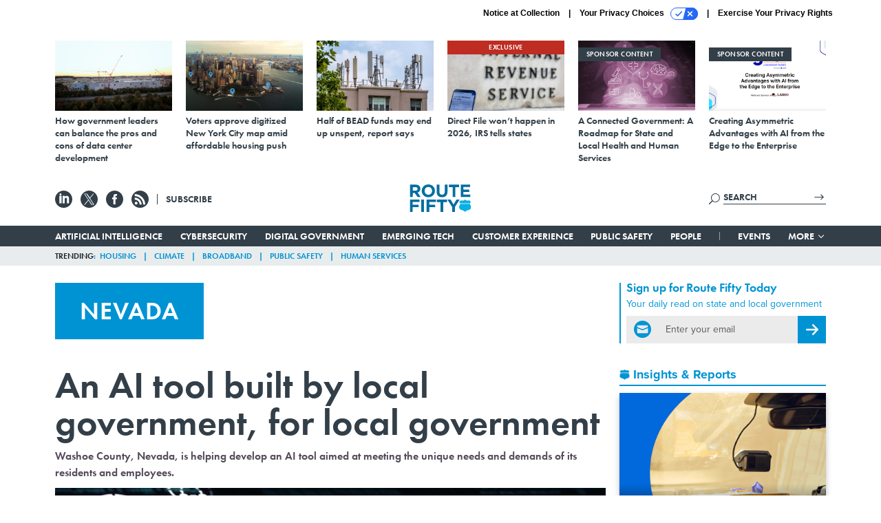

--- FILE ---
content_type: text/html; charset=utf-8
request_url: https://www.route-fifty.com/topic/nevada/
body_size: 26926
content:



<!DOCTYPE html>
<html lang="en">
  <head>
    <meta charset="utf-8">
    <meta http-equiv="X-UA-Compatible" content="IE=Edge;chrome=1"/>
    <meta name="viewport" content="width=device-width, initial-scale=1.0, maximum-scale=1.0, shrink-to-fit=no">
    
    

    <link rel="apple-touch-icon" sizes="180x180" href="/apple-touch-icon.png">
    <link rel="icon" type="image/png" sizes="32x32" href="/favicon-32x32.png">
    <link rel="icon" type="image/png" sizes="16x16" href="/favicon-16x16.png">
    <link rel="manifest" href="/site.webmanifest">

    
      <!-- Google Tag Manager -->
<script>(function(w,d,s,l,i){w[l]=w[l]||[];w[l].push({'gtm.start':
new Date().getTime(),event:'gtm.js'});var f=d.getElementsByTagName(s)[0],
j=d.createElement(s),dl=l!='dataLayer'?'&l='+l:'';j.async=true;j.src=
'https://www.googletagmanager.com/gtm.js?id='+i+dl;f.parentNode.insertBefore(j,f);
})(window,document,'script','dataLayer','GTM-T6PNJPJ');</script>
<!-- End Google Tag Manager -->


    

    <meta name="google-site-verification" content="O-0li0EE8W7UlXELmgP5n5K4vcSIhmgtD44p1EytEIY" />

    <title>Nevada - Route Fifty</title>

    <meta name="keywords" content="Nevada"/>
    <meta name="description" content=""/>

    
    <meta property="og:site_name" content="Route Fifty"/>

    <meta property="og:image" content="https://www.route-fifty.com/static/route_fifty/img/rf-social-logo.jpg"/>

    <meta property="og:type" content="website"/>

    <meta property="og:description" content=""/>

    <meta property="og:title" content="Nevada"/>


    
    <meta property="fb:pages" content="674773612638609"/>
    <meta property="article:publisher" content="https://www.facebook.com/RouteFifty"/>
    <meta property="fb:admins" content="100007721467139"/>
    <meta property="fb:app_id" content="1628679770698810"/>

    <script type="application/ld+json">
{"name": "Route Fifty", "url": "https://www.route-fifty.com", "sameAs": ["https://www.facebook.com/RouteFifty", "https://x.com/routefifty", "https://www.linkedin.com/company/route-fifty/"], "logo": "https://www.route-fifty.com/static/route_fifty/img/social/route-fifty-logo.png", "@context": "http://schema.org", "@type": "Organization"}
</script>

    

    
      
        <meta name="twitter:description" content="">
      
        <meta name="twitter:image" content="https://cdn.route-fifty.com/media/img/cd/2025/12/22/1222_washoecounty/open-graph.jpg?1766434780">
      
        <meta name="twitter:title" content="Nevada">
      
        <meta name="twitter:site" content="@routefifty">
      
        <meta name="twitter:creator" content="routefifty">
      
        <meta name="twitter:card" content="summary_large_image">
      
    

    
    

    
      <link rel="canonical" href="https://www.route-fifty.com/topic/nevada/"/>
    

    
<link rel="preconnect" href="https://fonts.googleapis.com">
<link rel="preconnect" href="https://fonts.gstatic.com" crossorigin>
<link href="https://fonts.googleapis.com/css2?family=Lobster&display=swap" rel="stylesheet">
<link rel="stylesheet" href="https://use.typekit.net/dcd4snr.css" />


    
    
    
    <link href="/static/base/third_party/bootstrap/bootstrap-4/css/base-bootstrap.css" rel="stylesheet" type="text/css"/>

    
  

<link rel="stylesheet" href="/static/compressed/django/css/routefifty-7fc72254b38d.css" type="text/css" />




    
    

    
        
  <script type="text/javascript">
    var _iub = _iub || {}; _iub.cons_instructions = _iub.cons_instructions || []; 
    _iub.cons_instructions.push(["init", {api_key: "BtthqQNUoRhy6VMV7UBLs74fTnfSyznp"}]);</script>
    <script type="text/javascript" src="https://cdn.iubenda.com/cons/iubenda_cons.js" async></script>



        
          
<script async type="text/javascript" src="https://securepubads.g.doubleclick.net/tag/js/gpt.js" class="_iub_cs_activate" data-iub-purposes="5"></script>
<script type="text/javascript">
  window.googletag = window.googletag || { cmd: [] };

  var GEMG = GEMG || {};
  (function(){
    GEMG.GPT = {
      ad_unit: '/617/routefifty.com/section_management/topic_lander_nevada',
      base_ad_unit: '/617/routefifty.com',
      targeting: {
        page: {
          
          'topics': ['nevada'],
          
          'primary_category': ['management'],
          
          'categories': ['management'],
          
          'referring_domain': ['Typed/Bookmarked']
          
        },
        slot: {}
      }
    };
  })();
</script>

        

        

        <script type="text/javascript">
          var GEMG = GEMG || {};

          GEMG.STATIC_ROOT = "/static/";
          GEMG.NON_CDN_STATIC_URL = "/static/";

        </script>

        
  


<script type="text/javascript" src="/static/compressed/django/js/9a4f2d1c8c5f.js"></script>


  <script async type="module" src="/static/base/js/frontend-lib/dist/app.js?v=20.25.0"></script>



        <script>
          svg4everybody({
              
          });
        </script>

      <!--[if IE]>
      <script type="text/javascript" src="/static/base/js/ie.js?v=20.25.0"></script>
      <![endif]-->

      
        
          

<!-- Global site tag (gtag.js) - Google Analytics -->
<script async src="https://www.googletagmanager.com/gtag/js?id=G-V4NHK7K11K"></script>
<script>
  GEMG.GoogleAnalytics = (GEMG.GoogleAnalytics || {});
  GEMG.GoogleAnalytics.Base = (GEMG.GoogleAnalytics.Base || {});
  GEMG.GoogleAnalytics.Config = {"tracking_ga4_id": "G-V4NHK7K11K", "tag_manager_id": "GTM-T6PNJPJ", "has_old_interstitial": false};

  window.dataLayer = window.dataLayer || [];
  function gtag(){dataLayer.push(arguments);}
  gtag('js', new Date());

  var oref = GEMG.URL.getUrlParam('oref');

  
    var params = {"page_type": "lander"};
    params.custom_map = GEMG.GoogleAnalytics.Base.CUSTOM_MAP
    if (oref) {
      params.referring_module = oref;
    }
    gtag('config', 'G-V4NHK7K11K', params);
  


</script>

        
      

      
        
          

<!-- Global site Chartbeat -->
<script type="text/javascript">
  (function() {
    /** CONFIGURATION START **/
    var _sf_async_config = window._sf_async_config = (window._sf_async_config || {});
    _sf_async_config.uid = 67132;
    _sf_async_config.domain = 'route-fifty.com';
    _sf_async_config.flickerControl = false;
    _sf_async_config.useCanonical = true;
    _sf_async_config.useCanonicalDomain = true;
    _sf_async_config.sections = 'Nevada';
    _sf_async_config.authors = '';
    /** CONFIGURATION END **/
    function loadChartbeat() {
        var e = document.createElement('script');
        var n = document.getElementsByTagName('script')[0];
        e.type = 'text/javascript';
        e.async = true;
        e.src = '//static.chartbeat.com/js/chartbeat.js';
        n.parentNode.insertBefore(e, n);
    }
    loadChartbeat();
  })();
</script>
<script async src="//static.chartbeat.com/js/chartbeat_mab.js"></script>

        
      

      <script>
  !(function () {
    var analytics = (window.analytics = window.analytics || []);
    if (!analytics.initialize)
      if (analytics.invoked)
        window.console &&
          console.error &&
          console.error("Segment snippet included twice.");
      else {
        analytics.invoked = !0;
        analytics.methods = [
          "trackSubmit",
          "trackClick",
          "trackLink",
          "trackForm",
          "pageview",
          "identify",
          "reset",
          "group",
          "track",
          "ready",
          "alias",
          "debug",
          "page",
          "once",
          "off",
          "on",
          "addSourceMiddleware",
          "addIntegrationMiddleware",
          "setAnonymousId",
          "addDestinationMiddleware",
        ];
        analytics.factory = function (e) {
          return function () {
            var t = Array.prototype.slice.call(arguments);
            t.unshift(e);
            analytics.push(t);
            return analytics;
          };
        };
        for (var e = 0; e < analytics.methods.length; e++) {
          var key = analytics.methods[e];
          analytics[key] = analytics.factory(key);
        }
        analytics.load = function (key, e) {
          var t = document.createElement("script");
          t.type = "text/javascript";
          t.async = !0;
          t.src =
            "https://cdn.segment.com/analytics.js/v1/" +
            key +
            "/analytics.min.js";
          var n = document.getElementsByTagName("script")[0];
          n.parentNode.insertBefore(t, n);
          analytics._loadOptions = e;
        };
        analytics._writeKey = "BN4InYFUnez6ZVyZyAEn7d1ThbunE6zY";
        analytics.SNIPPET_VERSION = "4.15.3";
        analytics.load("BN4InYFUnez6ZVyZyAEn7d1ThbunE6zY");
      }
  })();
</script>


      
        <script async src="https://pub.doubleverify.com/dvtag/35293539/DV1478738/pub.js"></script>
        <script>
          window.onDvtagReady = function (callback, timeout = 750) {
           window.dvtag = window.dvtag || {}
           dvtag.cmd = dvtag.cmd || []
           const opt = { callback, timeout, timestamp: new Date().getTime() }
           dvtag.cmd.push(function () { dvtag.queueAdRequest(opt) })
           setTimeout(function () {
            const cb = opt.callback
            opt.callback = null
            if (cb) cb()
           }, timeout)
          }
        </script>
      
    

    

<script>
!function(f,b,e,v,n,t,s)
{if(f.fbq)return;n=f.fbq=function(){n.callMethod?
n.callMethod.apply(n,arguments):n.queue.push(arguments)};
if(!f._fbq)f._fbq=n;n.push=n;n.loaded=!0;n.version='2.0';
n.queue=[];t=b.createElement(e);t.async=!0;
t.src=v;s=b.getElementsByTagName(e)[0];
s.parentNode.insertBefore(t,s)}(window,document,'script',
'https://connect.facebook.net/en_US/fbevents.js');
fbq('init', '761103757368438'); 
fbq('track', 'PageView');





</script>
<noscript>
 <img height="1" width="1" src="https://www.facebook.com/tr?id=761103757368438&ev=PageView&noscript=1" style="display: none;"/>
</noscript>


    
    

<meta name="sailthru.date" content="2026-01-22T23:07:19Z"/>




<meta name="sailthru.title" content="Nevada"/>

<meta name="sailthru.tags" content="type-topic,site-routefifty"/>




    

    
    

    
      <script src="https://www.google.com/recaptcha/api.js" async defer></script>

    
  </head>

  <body class="no-js ">
    <script>
      
      document.body.className = document.body.className.replace("no-js ","");
    </script>

    
      <!-- Google Tag Manager (noscript) -->
<noscript><iframe src="https://www.googletagmanager.com/ns.html?id=GTM-T6PNJPJ"
height="0" width="0" style="display:none;visibility:hidden"></iframe></noscript>
<!-- End Google Tag Manager (noscript) -->


    

    
      
  



<aside class="interstitial js-interstitial interstitial-mobile-disabled">
  <div class="interstitial-ad-container ad-container">
    <header class="interstitial-ad-header">
      <img src="/static/route_fifty/img/route-fifty-logo.svg" class="interstitial-logo" alt="Route Fifty">
      <span class="interstitial-tagline">
        Connecting state and local government leaders
      </span>
      <button class="interstitial-continue-btn">
        <span class="interstitial-continue-btn-text">
          Continue to the site<span class="interstitial-timer"></span>
        </span>
      </button>
    </header>
    <div class="interstitial-ad-body">
      <div class="interstitial-ad-content">
        <div class="js-interstitial-desktop d-none d-xl-block">
          
<div
  
  class="ad ad-None" class="_iub_cs_activate" data-iub-purposes="5"
>
  <div class="ad-container">
    
    

  
    
      <script
        class="ad-stub ad-stub-desktop"
        data-ad-unit="/617/routefifty.com/welcome"
        data-ad-sizes="interstitial"
        
        
          data-ad-template="advert_slot_only"
        
        
          data-ad-targeting='060fea41-8306-455d-826c-cbeedb437ea7'
        
        
      >
      
        GEMG.GPT.targeting.slot['060fea41-8306-455d-826c-cbeedb437ea7'] = {
        
          'level': [
            '0'
          ]
        
        };
      
      </script>
    
  

  
    
      <noscript class="ad-noscript">
        
          <a href="https://pubads.g.doubleclick.net/gampad/jump?sz=interstitial&amp;c=185963642&amp;iu=%2F617%2Froutefifty.com%2Fwelcome&amp;t=noscript%3Dtrue%26referring_domain%3DTyped%252FBookmarked%26level%3D0">
            <img src="https://pubads.g.doubleclick.net/gampad/ad?sz=interstitial&amp;c=185963642&amp;iu=%2F617%2Froutefifty.com%2Fwelcome&amp;t=noscript%3Dtrue%26referring_domain%3DTyped%252FBookmarked%26level%3D0"/>
          </a>
        
      </noscript>
    
  


  </div>
</div>


        </div>

        <div class="js-interstitial-tablet d-none d-md-block d-xl-none">
          
<div
  
  class="ad ad-None" class="_iub_cs_activate" data-iub-purposes="5"
>
  <div class="ad-container">
    
    

  
    
      <script
        class="ad-stub ad-stub-tablet"
        data-ad-unit="/617/routefifty.com/welcome"
        data-ad-sizes="interstitial"
        
          data-ad-size-mapping="interstitial"
        
        
          data-ad-template="advert_slot_only"
        
        
          data-ad-targeting='196607b0-0296-45a0-a58a-fd4c08ccd63f'
        
        
      >
      
        GEMG.GPT.targeting.slot['196607b0-0296-45a0-a58a-fd4c08ccd63f'] = {
        
          'level': [
            '1'
          ]
        
        };
      
      </script>
    
  

  
    
      <noscript class="ad-noscript">
        
          <a href="https://pubads.g.doubleclick.net/gampad/jump?tile=1&amp;sz=interstitial&amp;c=616240987&amp;iu=%2F617%2Froutefifty.com%2Fwelcome&amp;t=noscript%3Dtrue%26referring_domain%3DTyped%252FBookmarked%26level%3D1">
            <img src="https://pubads.g.doubleclick.net/gampad/ad?tile=1&amp;sz=interstitial&amp;c=616240987&amp;iu=%2F617%2Froutefifty.com%2Fwelcome&amp;t=noscript%3Dtrue%26referring_domain%3DTyped%252FBookmarked%26level%3D1"/>
          </a>
        
      </noscript>
    
  


  </div>
</div>


        </div>

        <div class="js-interstitial-mobile d-md-none">
          
<div
  
  class="ad ad-None" class="_iub_cs_activate" data-iub-purposes="5"
>
  <div class="ad-container">
    
    

  
    
      <script
        class="ad-stub ad-stub-mobile"
        data-ad-unit="/617/routefifty.com/welcome"
        data-ad-sizes="block"
        
        
          data-ad-template="ad_plain"
        
        
          data-ad-targeting='5f91a4fb-5d6a-4303-a8a8-522838770fd4'
        
        
      >
      
        GEMG.GPT.targeting.slot['5f91a4fb-5d6a-4303-a8a8-522838770fd4'] = {
        
          'level': [
            '2'
          ]
        
        };
      
      </script>
    
  

  
    
      <noscript class="ad-noscript">
        
          <a href="https://pubads.g.doubleclick.net/gampad/jump?tile=2&amp;sz=300x250&amp;c=613724315&amp;iu=%2F617%2Froutefifty.com%2Fwelcome&amp;t=noscript%3Dtrue%26referring_domain%3DTyped%252FBookmarked%26level%3D2">
            <img src="https://pubads.g.doubleclick.net/gampad/ad?tile=2&amp;sz=300x250&amp;c=613724315&amp;iu=%2F617%2Froutefifty.com%2Fwelcome&amp;t=noscript%3Dtrue%26referring_domain%3DTyped%252FBookmarked%26level%3D2"/>
          </a>
        
      </noscript>
    
  


  </div>
</div>


        </div>
      </div>
    </div>
    <footer class="interstitial-ad-footer">
      <button class="interstitial-continue-btn js-interstitial-continue-btn">
        <span class="interstitial-continue-btn-text">
          Continue to the site<span class="interstitial-timer js-interstitial-timer"></span>
        </span>
      </button>
    </footer>
  </div>
</aside>


    

    
  <script>
    var GEMG = window.GEMG || {};
    GEMG.Page = GEMG.Page || {};
    GEMG.Page.Config = {
    
        SPMSiteTag: "site-routefifty",
        SPMModules: ["rf_recommended"],

        recForYouTheme: "promo-dotted-outer",
        recForYouTitle: "Recommended for You",
        recForYouOref: "rf-rec-for-you",
        recForYouTitleIcon: "route_fifty/img/route-fifty-logo-shield.svg",

        orefs: {
            infiniteScroll: "rf-next-story"
        },

        siteId: "rf_id",
    

    };
</script>

  <script>
    (function() {
      var interstitial = new RF.GPT.Interstitial();
      
        var suppressInterstitial = false;
      
      interstitial.init(suppressInterstitial);
    })();
  </script>


    
      <script>
  window.fbAsyncInit = function() {
    FB.init({
      appId      : '1628679770698810',
      autoLogAppEvents : true,
      xfbml      : true,
      version    : 'v2.11'
    });
  };

  (function(d, s, id){
     var js, fjs = d.getElementsByTagName(s)[0];
     if (d.getElementById(id)) {return;}
     js = d.createElement(s); js.id = id;
     js.src = "https://connect.facebook.net/en_US/sdk.js";
     fjs.parentNode.insertBefore(js, fjs);
   }(document, 'script', 'facebook-jssdk'));
</script>

    

    <a accesskey="S" class="accessibility" href="#main">Skip to Content</a>

    
      

<div class="iub-privacy container">
<div class="row justify-content-end">
    <ul class="iub-privacy-list">
        <li class="iub-privacy-divider iub-privacy-item">
            <button class="iub-privacy-link iubenda-cs-uspr-link">Notice at Collection</button>
        </li>
        <li class="iub-privacy-divider iub-privacy-item">
            <button class="iub-privacy-link iubenda-cs-preferences-link">
                Your Privacy Choices   <svg
    
    class="iub-privacy-icon"
    aria-hidden="true"
  >
    <use xlink:href="/static/base/svg/spritesheet.svg?v=20.25.0#icon-privacy-choice"/>
  </svg>
            </button>
        </li>
        <li class="iub-privacy-item"><a id="iub-privacy-rights-link" class="iub-privacy-link" href="https://www.govexec.com/exercise-your-rights/">Exercise Your Privacy Rights</a></li>
    </ul>
    </div>
</div>



    

    
  <section class="l-before-top-nav d-none d-md-block">

    <div class="l-spacing-1rem-up">
      
  



<div class="container">
  <div
    class="skybox row js-sky-earth-box"
    data-position="topic-lander"
    data-spritesheet="/static/base/svg/spritesheet.svg"
  >
    
      <div
        
          class="d-none d-md-block col-md-3 col-lg-2"
        
      >
        


<aside
  
    class="skybox-item"
  
>
  <a
    class="skybox-link"
    href="https://www.route-fifty.com/infrastructure/2025/11/how-government-leaders-can-balance-pros-and-cons-data-center-development/409546/"
    
      target="_blank"
    
  >
    

    <div class="skybox-image-container"><img class="skybox-img" src="https://cdn.route-fifty.com/media/img/cd/2025/11/19/skybox1/261x157.jpg?1763566448" alt=""/></div>
    

    <span class="skybox-text">How government leaders can balance the pros and cons of data center development</span>
  </a>
  
</aside>

      </div>
    
      <div
        
          class="d-none d-md-block col-md-3 col-lg-2"
        
      >
        


<aside
  
    class="skybox-item"
  
>
  <a
    class="skybox-link"
    href="https://www.route-fifty.com/digital-government/2025/11/voters-approve-digitized-new-york-city-map-amid-affordable-housing-push/409434/"
    
      target="_blank"
    
  >
    

    <div class="skybox-image-container"><img class="skybox-img" src="https://cdn.route-fifty.com/media/img/cd/2025/11/19/20251110_NYC_Prasit_photo/261x157.jpg?1763566612" alt=""/></div>
    

    <span class="skybox-text">Voters approve digitized New York City map amid affordable housing push</span>
  </a>
  
</aside>

      </div>
    
      <div
        
          class="d-none d-lg-block col-lg-2"
        
      >
        


<aside
  
    class="skybox-item"
  
>
  <a
    class="skybox-link"
    href="https://www.route-fifty.com/digital-government/2025/11/half-bead-funds-may-end-unspent-report-says/409325/"
    
      target="_blank"
    
  >
    

    <div class="skybox-image-container"><img class="skybox-img" src="https://cdn.route-fifty.com/media/img/cd/2025/11/19/20251105_BEAD_HJBC/261x157.jpg?1763566717" alt=""/></div>
    

    <span class="skybox-text">Half of BEAD funds may end up unspent, report says</span>
  </a>
  
</aside>

      </div>
    
      <div
        
          class="d-none d-lg-block col-lg-2"
        
      >
        


<aside
  
    class="skybox-item"
  
>
  <a
    class="skybox-link"
    href="https://www.route-fifty.com/digital-government/2025/11/direct-file-wont-happen-2026-irs-tells-states/409322/"
    
      target="_blank"
    
  >
    
      <span class="skybox-item-highlight-tag">
        Exclusive
      </span>
    

    <div class="skybox-image-container"><img class="skybox-img" src="https://cdn.route-fifty.com/media/img/cd/2025/11/19/skybox2/261x157.jpg?1763566831" alt=""/></div>
    

    <span class="skybox-text">Direct File won’t happen in 2026, IRS tells states</span>
  </a>
  
</aside>

      </div>
    
      <div
        
          class="d-none d-md-block col-md-3 col-lg-2"
        
      >
        


<aside
  
    class="skybox-item skybox-item-sponsored"
  
>
  <a
    class="skybox-link"
    href="/sponsors/2025/12/connected-government-roadmap-state-and-local-health-and-human-services/409887/?oref=rf-skybox-lander"
    
  >
    
      <span class="skybox-label">sponsor content</span>
    

    <div class="skybox-image-container"><img class="skybox-img" src="https://cdn.route-fifty.com/media/img/cd/2025/12/11/A_Connected_Government_A_Roadmap_for_State_and_Local_Health_and_Human_Services/261x157.png?1765467775" alt=""/></div>
    

    <span class="skybox-text">A Connected Government: A Roadmap for State and Local Health and Human Services</span>
  </a>
  
</aside>

      </div>
    
      <div
        
          class="d-none d-md-block col-md-3 col-lg-2"
        
      >
        


<aside
  
    class="skybox-item skybox-item-sponsored"
  
>
  <a
    class="skybox-link"
    href="https://www.govexec.com/sponsors/2025/12/creating-asymmetric-advantages-ai-edge-enterprise/410011/?oref=rf-skybox-lander"
    
      target="_blank"
    
  >
    
      <span class="skybox-label">sponsor content</span>
    

    <div class="skybox-image-container"><img class="skybox-img" src="https://cdn.route-fifty.com/media/img/cd/2025/12/08/Screenshot_2025_12_08_at_3.14.31PM/261x157.png?1765225247" alt=""/></div>
    

    <span class="skybox-text">Creating Asymmetric Advantages with AI from the Edge to the Enterprise</span>
  </a>
  
</aside>

      </div>
    

    <div class="owl-carousel skybox-carousel col-xs-12 d-md-none">
      
        <div class="skybox-carousel-item" data-internal-position="0">
          


<aside
  
    class="skybox-item"
  
>
  <a
    class="skybox-link"
    href="https://www.route-fifty.com/infrastructure/2025/11/how-government-leaders-can-balance-pros-and-cons-data-center-development/409546/"
    
      target="_blank"
    
  >
    

    <div class="skybox-image-container"><img class="skybox-img" src="https://cdn.route-fifty.com/media/img/cd/2025/11/19/skybox1/261x157.jpg?1763566448" alt=""/></div>
    

    <span class="skybox-text">How government leaders can balance the pros and cons of data center development</span>
  </a>
  
</aside>

        </div>
      
        <div class="skybox-carousel-item" data-internal-position="1">
          


<aside
  
    class="skybox-item"
  
>
  <a
    class="skybox-link"
    href="https://www.route-fifty.com/digital-government/2025/11/voters-approve-digitized-new-york-city-map-amid-affordable-housing-push/409434/"
    
      target="_blank"
    
  >
    

    <div class="skybox-image-container"><img class="skybox-img" src="https://cdn.route-fifty.com/media/img/cd/2025/11/19/20251110_NYC_Prasit_photo/261x157.jpg?1763566612" alt=""/></div>
    

    <span class="skybox-text">Voters approve digitized New York City map amid affordable housing push</span>
  </a>
  
</aside>

        </div>
      
        <div class="skybox-carousel-item" data-internal-position="2">
          


<aside
  
    class="skybox-item"
  
>
  <a
    class="skybox-link"
    href="https://www.route-fifty.com/digital-government/2025/11/half-bead-funds-may-end-unspent-report-says/409325/"
    
      target="_blank"
    
  >
    

    <div class="skybox-image-container"><img class="skybox-img" src="https://cdn.route-fifty.com/media/img/cd/2025/11/19/20251105_BEAD_HJBC/261x157.jpg?1763566717" alt=""/></div>
    

    <span class="skybox-text">Half of BEAD funds may end up unspent, report says</span>
  </a>
  
</aside>

        </div>
      
        <div class="skybox-carousel-item" data-internal-position="3">
          


<aside
  
    class="skybox-item"
  
>
  <a
    class="skybox-link"
    href="https://www.route-fifty.com/digital-government/2025/11/direct-file-wont-happen-2026-irs-tells-states/409322/"
    
      target="_blank"
    
  >
    
      <span class="skybox-item-highlight-tag">
        Exclusive
      </span>
    

    <div class="skybox-image-container"><img class="skybox-img" src="https://cdn.route-fifty.com/media/img/cd/2025/11/19/skybox2/261x157.jpg?1763566831" alt=""/></div>
    

    <span class="skybox-text">Direct File won’t happen in 2026, IRS tells states</span>
  </a>
  
</aside>

        </div>
      
        <div class="skybox-carousel-item" data-internal-position="4">
          


<aside
  
    class="skybox-item skybox-item-sponsored"
  
>
  <a
    class="skybox-link"
    href="/sponsors/2025/12/connected-government-roadmap-state-and-local-health-and-human-services/409887/?oref=rf-skybox-lander"
    
  >
    
      <span class="skybox-label">sponsor content</span>
    

    <div class="skybox-image-container"><img class="skybox-img" src="https://cdn.route-fifty.com/media/img/cd/2025/12/11/A_Connected_Government_A_Roadmap_for_State_and_Local_Health_and_Human_Services/261x157.png?1765467775" alt=""/></div>
    

    <span class="skybox-text">A Connected Government: A Roadmap for State and Local Health and Human Services</span>
  </a>
  
</aside>

        </div>
      
        <div class="skybox-carousel-item" data-internal-position="5">
          


<aside
  
    class="skybox-item skybox-item-sponsored"
  
>
  <a
    class="skybox-link"
    href="https://www.govexec.com/sponsors/2025/12/creating-asymmetric-advantages-ai-edge-enterprise/410011/?oref=rf-skybox-lander"
    
      target="_blank"
    
  >
    
      <span class="skybox-label">sponsor content</span>
    

    <div class="skybox-image-container"><img class="skybox-img" src="https://cdn.route-fifty.com/media/img/cd/2025/12/08/Screenshot_2025_12_08_at_3.14.31PM/261x157.png?1765225247" alt=""/></div>
    

    <span class="skybox-text">Creating Asymmetric Advantages with AI from the Edge to the Enterprise</span>
  </a>
  
</aside>

        </div>
      
    </div>

  </div>
</div>



    </div>

    <div class="js-top-ad advert-plain-gray">
      
<div
  
  class="ad ad-None" class="_iub_cs_activate" data-iub-purposes="5"
>
  <div class="ad-container">
    
    

  
    
      <script
        class="ad-stub ad-stub-desktop"
        data-ad-unit="/617/routefifty.com/section_management/topic_lander_nevada"
        data-ad-sizes="billboard,leaderboard"
        
        
        
          data-ad-targeting='a8c708c7-93f5-45eb-b7c9-4088e013f20d'
        
        
      >
      
        GEMG.GPT.targeting.slot['a8c708c7-93f5-45eb-b7c9-4088e013f20d'] = {
        
          'topics': [
            'nevada'
          ],
        
          'primary_category': [
            'management'
          ],
        
          'categories': [
            'management'
          ],
        
          'level': [
            '3'
          ]
        
        };
      
      </script>
    
  

  
    
  


  </div>
</div>


      
<div
  
  class="ad ad-None" class="_iub_cs_activate" data-iub-purposes="5"
>
  <div class="ad-container">
    
    

  
    
      <script
        class="ad-stub ad-stub-tablet"
        data-ad-unit="/617/routefifty.com/section_management/topic_lander_nevada"
        data-ad-sizes="leaderboard"
        
          data-ad-size-mapping="tablet_top_ad"
        
        
        
          data-ad-targeting='9e55e273-099d-4a04-a3a2-dc347808aedd'
        
        
      >
      
        GEMG.GPT.targeting.slot['9e55e273-099d-4a04-a3a2-dc347808aedd'] = {
        
          'topics': [
            'nevada'
          ],
        
          'primary_category': [
            'management'
          ],
        
          'categories': [
            'management'
          ],
        
          'level': [
            '4'
          ]
        
        };
      
      </script>
    
  

  
    
  


  </div>
</div>


    </div>
  </section>


    <div id="wrapper">
      <!-- homepage takeover -->
      
      
        

        
          


<div id="top-bar-placeholder">
  <header id="header" class="top-bar">
    <div class="container">
      <div class="row l-relative">
        <div class="top-bar-controls col-2 col-md-3">
          <button class="top-bar-menu-btn hamburger hamburger--squeeze d-xl-none" type="button">
            <span class="hamburger-box">
              <span class="hamburger-inner"></span>
            </span>
          </button>

          <ul class="social-options social-options-nav d-none d-md-flex">
            <li class="social-options-item">
              <a href="https://www.linkedin.com/company/route-fifty/" target="_blank">
                  <svg
    
    class="social-options-svg"
    
  >
    <use xlink:href="/static/base/svg/spritesheet.svg?v=20.25.0#icon-linkedin"/>
  </svg>
              </a>
            </li>
            <li class="social-options-item">
              <a href="https://x.com/routefifty" target="_blank">
                  <svg
    
    class="social-options-svg"
    
  >
    <use xlink:href="/static/base/svg/spritesheet.svg?v=20.25.0#icon-x"/>
  </svg>
              </a>
            </li>
            <li class="social-options-item">
              <a href="https://www.facebook.com/RouteFifty" target="_blank">
                  <svg
    
    class="social-options-svg"
    
  >
    <use xlink:href="/static/base/svg/spritesheet.svg?v=20.25.0#icon-facebook"/>
  </svg>
              </a>
            </li>
            <li class="social-options-item">
              <a href="/rss/all/" target="_blank">
                  <svg
    
    class="social-options-svg"
    
  >
    <use xlink:href="/static/base/svg/spritesheet.svg?v=20.25.0#icon-rss"/>
  </svg>
              </a>
            </li>
            <li class="social-companion-link d-none d-xl-inline-block">
              <a href="/newsletters/?oref=rf-nav" class="social-companion-link-anchor">Subscribe</a>
            </li>
          </ul>
        </div>
        <div class="top-bar-logo-holder col-8 col-md-6">
          <a href="/?oref=rf-nav" class="top-bar-logo">
            <img src="/static/route_fifty/img/route-fifty-logo.svg" class="top-bar-logo-svg" alt="Route Fifty">
          </a>
        </div>
        <div class="search-box col-2 col-md-3">
          <div class="search-box-inner">
            <form class="search-box-input-holder" action="/search/">
              <input class="search-box-input" type="text" name="q" placeholder="SEARCH" required>
              <button type="submit" class="search-box-submit">
                  <svg
    
    class="search-box-submit-svg"
    
  >
    <use xlink:href="/static/base/svg/spritesheet.svg?v=20.25.0#icon-arrow-right"/>
  </svg>
              </button>
            </form>
            <button type="button" class="search-box-expand-btn icon-button">
                <svg
    
    class="search-box-mag-svg"
    
  >
    <use xlink:href="/static/base/svg/spritesheet.svg?v=20.25.0#icon-search"/>
  </svg>
            </button>
            <button type="button" class="search-box-close-btn icon-button">
                <svg
    
    class="search-box-mag-svg"
    
  >
    <use xlink:href="/static/base/svg/spritesheet.svg?v=20.25.0#icon-close"/>
  </svg>
            </button>
          </div>
        </div>
      </div>
    </div>
  </header>
</div>

        
        
  


<div id="bottom-bar-placeholder" class="d-none d-xl-block">
  <nav id="bottom-bar" class="bottom-bar bottom-bar-always-fixed">
    <div class="container">
      <div class="row">
        <div class="col-12">
          <ul class="bottom-bar-link-container">
            <li class="bottom-bar-link-item">
              <a
                class="bottom-bar-link js-category-link"
                href="/artificial-intelligence/?oref=rf-nav"
                data-slug="artificial-intelligence"
              >
                Artificial Intelligence
              </a>
            </li>
            <li class="bottom-bar-link-item">
              <a
                class="bottom-bar-link js-category-link"
                href="/cybersecurity/?oref=rf-nav"
                data-slug="cybersecurity"
              >
                Cybersecurity
              </a>
            </li>
            <li class="bottom-bar-link-item">
              <a
                class="bottom-bar-link js-category-link"
                href="/digital-government/?oref=rf-nav"
                data-slug="digital-government"
              >
                Digital Government
              </a>
            </li>
            <li class="bottom-bar-link-item">
              <a
                class="bottom-bar-link js-category-link"
                href="/emerging-tech/?oref=rf-nav"
                data-slug="emerging-tech"
              >
                Emerging Tech
              </a>
            </li>
            <li class="bottom-bar-link-item">
              <a
                class="bottom-bar-link js-category-link"
                href="/customer-experience/?oref=rf-nav"
                data-slug="customer-experience"
              >
                Customer Experience
              </a>
            </li>
            <li class="bottom-bar-link-item">
              <a
                class="bottom-bar-link js-category-link"
                href="/public-safety/?oref=rf-nav"
                data-slug="public-safety"
              >
                Public Safety
              </a>
            </li>
            <li class="bottom-bar-link-item">
              <a
                class="bottom-bar-link js-category-link"
                href="/people/?oref=rf-nav"
                data-slug="people"
              >
                People
              </a>
            </li>
            <li class="bottom-bar-divider"></li>
            <li class="bottom-bar-link-item">
              <a
                class="bottom-bar-link sponsored-nav-link"
                href="/events/?oref=rf-nav"
                data-slug="leadership-voices"
                target="_blank"
              >
                Events
              </a>
            </li>
            <li class="bottom-bar-link-item bottom-bar-link-item-more">
              <button class="slim-link-button bottom-bar-link bottom-bar-menu-btn">
                More
                  <svg
    
    class="slim-link-button-svg bottom-bar-link-svg menu-inactive"
    
  >
    <use xlink:href="/static/base/svg/spritesheet.svg?v=20.25.0#icon-carrot-down"/>
  </svg>
                  <svg
    
    class="slim-link-button-svg bottom-bar-link-svg menu-active"
    
  >
    <use xlink:href="/static/base/svg/spritesheet.svg?v=20.25.0#icon-carrot-up"/>
  </svg>
              </button>
            </li>
          </ul>
        </div>
      </div>
    </div>

    <nav id="menu" class="menu">
  <div class="menu-inner">
    <div class="container">
      <div class="row">
        
<div class="col-12 col-sm-8">
    <ul class="menu-links menu-main-links d-xl-none">
        <li class="menu-link-item">
            <a class="menu-link" href="/artificial-intelligence/?oref=rf-nav">Artificial Intelligence</a>
        </li>
        <li class="menu-link-item">
            <a class="menu-link" href="/cybersecurity/?oref=rf-nav">Cybersecurity</a>
        </li>
        <li class="menu-link-item">
            <a class="menu-link" href="/digital-government/?oref=rf-nav">Digital Government</a>
        </li>
        <li class="menu-link-item">
            <a class="menu-link" href="/emerging-tech/?oref=rf-nav">Emerging Tech</a>
        </li>
        <li class="menu-link-item">
            <a class="menu-link" href="/customer-experience/?oref=rf-nav">Customer Experience</a>
        </li>
        <li class="menu-link-item">
            <a class="menu-link" href="/public-safety/?oref=rf-nav">Public Safety</a>
        </li>
        <li class="menu-link-item">
            <a class="menu-link" href="/people/?oref=rf-nav">People</a>
        </li>
    </ul>

    <h3 class="menu-header d-none d-xl-block">Topics</h3>
<ul class="menu-links menu-topic-links d-none d-xl-block">
  
    <li class="menu-link-item">
      <a class="menu-link" href="/topic/law-enforcement/?oref=rf-nav">Law Enforcement</a>
    </li>
  
    <li class="menu-link-item">
      <a class="menu-link" href="/topic/equality/?oref=rf-nav">Equality</a>
    </li>
  
    <li class="menu-link-item">
      <a class="menu-link" href="/topic/drone-policy/?oref=rf-nav">Drones</a>
    </li>
  
    <li class="menu-link-item">
      <a class="menu-link" href="/topic/self-driving-vehicles/?oref=rf-nav">Self-Driving Vehicles</a>
    </li>
  
  <li class="menu-link-item">
    <a class="menu-link menu-link-all" href="/topics/?oref=rf-nav">See all &raquo;</a>
  </li>
</ul>

</div>


        
<div class="col-12 d-sm-none">
    <div class="menu-divider rule-dots-1 dots-0-blue"></div>
</div>


        
<div class="col-12 col-sm-4 menu-site-links-grp">
    <div class="menu-divider-vertical rule-vertical-0 dots-0-blue d-none d-sm-block"></div>

    <ul class="menu-links menu-minor-links">
        <li class="menu-link-item sponsored-nav-link">
            <a class="menu-link" href="/events/?oref=rf-nav" target="_blank">Events</a>
        </li>
        <li class="menu-link-item">
            <a class="menu-link" href="/about/?oref=rf-nav">About</a>
        </li>
        <li class="menu-link-item">
            <a class="menu-link" href="https://www.govexec.com/feature/leadership-voices/?oref=rf-nav">Leadership Voices</a>
        </li>
        <li class="menu-link-item">
            <a class="menu-link" href="/insights/?oref=rf-nav">Insights</a>
        </li>
        <li class="menu-link-item">
            <a class="menu-link" href="/about/contact/?oref=rf-nav">Contact</a>
        </li>
        <li class="menu-link-item">
            <a class="menu-link" href="https://about.govexec.com/connect/">Advertise</a>
        </li>
        <li class="menu-link-item d-xl-none">
            <a class="menu-link" href="/newsletters/?oref=rf-nav">Subscribe</a>
        </li>
    </ul>
</div>


        

        <div class="col-12 d-md-none menu-social-options">
          
<ul class="social-options social-options-lg mobile">
    <li class="social-options-item">
        <a href="https://x.com/routefifty" target="_blank">
              <svg
    
    class="social-options-svg social-options-svg-twitter"
    
  >
    <use xlink:href="/static/base/svg/spritesheet.svg?v=20.25.0#icon-x"/>
  </svg>
        </a>
    </li>
    <li class="social-options-item">
        <a href="https://www.linkedin.com/company/route-fifty/" target="_blank">
              <svg
    
    class="social-options-svg social-options-svg-linkedin"
    
  >
    <use xlink:href="/static/base/svg/spritesheet.svg?v=20.25.0#icon-linkedin"/>
  </svg>
        </a>
    </li>
    <li class="social-options-item">
        <a href="https://www.facebook.com/RouteFifty" target="_blank">
              <svg
    
    class="social-options-svg social-options-svg-facebook"
    
  >
    <use xlink:href="/static/base/svg/spritesheet.svg?v=20.25.0#icon-facebook"/>
  </svg>
        </a>
    </li>
    <li class="social-options-item">
        <a href="/rss/all/" target="_blank">
              <svg
    
    class="social-options-svg social-options-svg-rss"
    
  >
    <use xlink:href="/static/base/svg/spritesheet.svg?v=20.25.0#icon-rss"/>
  </svg>
        </a>
    </li>
</ul>

        </div>

        
          <div class="col-12 d-md-none">
            <div class="menu-divider rule-dots-1 dots-0-blue"></div>
          </div>
        

        
          

<div class="col-12 iub-privacy-menu">
    <ul class="iub-privacy-list">
      <li class="iub-privacy-divider iub-privacy-item">
          <button class="iub-privacy-link iubenda-cs-uspr-link" id="iub-notice-at-collection-btn">Notice at Collection</button>
      </li>
      <li class="iub-privacy-item">
          <button class="iub-privacy-link iubenda-cs-preferences-link" id="iub-privacy-choices-btn">
              Your Privacy Choices   <svg
    
    class="iub-privacy-icon"
    aria-hidden="true"
  >
    <use xlink:href="/static/base/svg/spritesheet.svg?v=20.25.0#icon-privacy-choice"/>
  </svg>
          </button>
      </li>
      <li class="iub-privacy-rights-link"><a id="iub-privacy-rights-menu-link" class="iub-privacy-link" href="https://www.govexec.com/exercise-your-rights/">Exercise Your Privacy Rights</a></li>
    </ul>
  </div>

        
        

      </div>
    </div>
  </div>
</nav>


  </nav>
</div>

  <div class="trending-bar d-none d-xl-block">
    <div class="container">
      <div class="row">
        <div class="col">
          <!-- closing </li> must be on same line -->
<ul class="divided-links divided-links-nav-trending js-trending-nav-bar">
  <li class="divided-links-item divided-links-item-title">Trending</li>
  
    <li class="divided-links-item">
      <a
        class="divided-links-link"
        href="/topic/housing/?oref=rf-nav-trending"
        
        
      >Housing</a></li>
  
    <li class="divided-links-item">
      <a
        class="divided-links-link"
        href="/topic/climate/?oref=rf-nav-trending"
        
        
      >Climate</a></li>
  
    <li class="divided-links-item">
      <a
        class="divided-links-link"
        href="/topic/broadband/?oref=rf-nav-trending"
        
        
      >Broadband</a></li>
  
    <li class="divided-links-item">
      <a
        class="divided-links-link"
        href="/topic/public-safety/?oref=rf-nav-trending"
        
        
      >Public Safety</a></li>
  
    <li class="divided-links-item">
      <a
        class="divided-links-link"
        href="/topic/human-services/?oref=rf-nav-trending"
        
        
      >Human Services</a></li>
  
</ul>

        </div>
      </div>
    </div>
  </div>

        
      

      <main id="main" role="main" class="l-main">
        
  <div class="js-lander-main">
    
  <div
    class="lander-container"
    data-page-mode="topic"
    data-slug="nevada"
    data-infinite-scroll-path="/topic/nevada/scroll/"
  >
    
    
      







  
    <div class="container river-container">
      <div class="row">
        <div class="col-12 l-300-holder">
          <div class="l-300-companion">
            
              
                
                  
                    
  <div class="d-none d-xl-block">
    <div class="lander-title highlight highlight-tight highlight-no-hover">
  <span class="highlight-inner highlight-inner-a">
    <span class="highlight-inner highlight-inner-b">
      <span class="highlight-inner highlight-inner-c">
        Nevada
      </span>
    </span>
  </span>
</div>

  </div>

                  
                
              
              
                
              
            
              
                
                  
                    

<div class="d-none d-xl-block">
  






  <div class="lander-top-story hover-group d-none d-md-block">

    <h1 class="lander-top-story-hed">
    <a class="hover-group-member lander-top-story-hed-link"
       href="/artificial-intelligence/2025/12/ai-tool-built-local-government-local-government/410349/?oref=rf-topic-lander-top-story"
    >An AI tool built by local government, for local government</a>
    </h1>

    
      <h2 class="lander-top-story-subhed">
        <a class="hover-group-member lander-top-story-subhed-link"
           href="/artificial-intelligence/2025/12/ai-tool-built-local-government-local-government/410349/?oref=rf-topic-lander-top-story"
        >Washoe County, Nevada, is helping develop an AI tool aimed at meeting the unique needs and demands of its residents and employees.</a>
      </h2>
    

    
      <div class="d-xl-none">
        <a class="lander-top-story-img-container hover-group-member" href="/artificial-intelligence/2025/12/ai-tool-built-local-government-local-government/410349/?oref=rf-topic-lander-top-story">
          <img
  
  class="lazy-img lazy-img-placeholder-24x11 lander-top-story-img"
  src="[data-uri]"
  data-src="https://cdn.route-fifty.com/media/img/cd/2025/12/22/1222_washoecounty/large.jpg?1766434779"
  
>

  <noscript>
    <img
      
      class="lazy-img lazy-img-fallback lander-top-story-img"
      src="https://cdn.route-fifty.com/media/img/cd/2025/12/22/1222_washoecounty/large.jpg?1766434779"
      
    >
  </noscript>


<script>
  $(function() {
    GEMG.HoverGroup.init({});
  });
</script>
        </a>
      </div>
      <div class="d-none d-xl-block">
        <a class="lander-top-story-img-container hover-group-member" href="/artificial-intelligence/2025/12/ai-tool-built-local-government-local-government/410349/?oref=rf-topic-lander-top-story">
          <img
  
  class="lazy-img lazy-img-placeholder-24x11 lander-top-story-img"
  src="[data-uri]"
  data-src="https://cdn.route-fifty.com/media/img/cd/2025/12/22/1222_washoecounty/large.jpg?1766434779"
  
>

  <noscript>
    <img
      
      class="lazy-img lazy-img-fallback lander-top-story-img"
      src="https://cdn.route-fifty.com/media/img/cd/2025/12/22/1222_washoecounty/large.jpg?1766434779"
      
    >
  </noscript>


<script>
  $(function() {
    GEMG.HoverGroup.init({});
  });
</script>
        </a>
      </div>
    

    


<ul class="story-meta list-unstyled text-uppercase story-meta-lander-top-story">
  
    <li class="story-meta-byline">
      
        By <span class='format-authors'>Kaitlyn Levinson</span>
      
    </li>
  
  
    <li class="story-meta-date">
      <time datetime="2025-12-22T20:19:53+00:00"
      >December 22, 2025</time>
    </li>
  
</ul>


  </div>


</div>

                  
                
              
              
            
              
                
                  
                    
  





<div class="river-item hover-group js-river 
            "
     data-date-published="2025-12-09 15:15:38"
     data-date-created="2025-12-09 15:15:17"
>
  
    
    <div class="river-item-img-container
                hidden-md
                
                  river-item-img-container-no-category
                "
    >
      <a
        href="/management/2025/12/nevadas-hr-modernization-push-sets-scene-future-innovation/410045/?oref=rf-topic-lander-river"
        class="hover-group-member river-item-img-link"
        
        
      >
        <img
  
  class="lazy-img lazy-img-placeholder-24x11 river-item-img d-sm-none"
  src="[data-uri]"
  data-src="https://cdn.route-fifty.com/media/img/cd/2025/12/09/1209_erp/large.jpg?1765311317"
  
>

  <noscript>
    <img
      
      class="lazy-img lazy-img-fallback river-item-img d-sm-none"
      src="https://cdn.route-fifty.com/media/img/cd/2025/12/09/1209_erp/large.jpg?1765311317"
      
    >
  </noscript>


<script>
  $(function() {
    GEMG.HoverGroup.init({});
  });
</script>
        <img
  
  class="lazy-img lazy-img-placeholder-5x3 river-item-img d-none d-sm-block"
  src="[data-uri]"
  data-src="https://cdn.route-fifty.com/media/img/cd/2025/12/09/1209_erp/354x213.jpg?1765311317"
  
>

  <noscript>
    <img
      
      class="lazy-img lazy-img-fallback river-item-img d-none d-sm-block"
      src="https://cdn.route-fifty.com/media/img/cd/2025/12/09/1209_erp/354x213.jpg?1765311317"
      
    >
  </noscript>


<script>
  $(function() {
    GEMG.HoverGroup.init({});
  });
</script>
        
      </a>
    </div>
  

  <div class="river-item-inner ">
    
    
    
    <h2 class="river-item-hed">
      <a
        href="/management/2025/12/nevadas-hr-modernization-push-sets-scene-future-innovation/410045/?oref=rf-topic-lander-river"
        class="river-item-hed-link hover-group-member"
        
        
      >Nevada’s HR modernization push sets the scene for future innovation</a>
    </h2>
    <h3 class="river-item-dek">The state is looking to revamp how it approaches human resource and staff operations after upgrading a decades-old legacy system.</h3>
    
      


<ul class="story-meta list-unstyled text-uppercase story-meta-river-item">
  
    <li class="story-meta-byline">
      
        By <span class='format-authors'>Kaitlyn Levinson</span>
      
    </li>
  
  
    <li class="story-meta-date">
      <time datetime="2025-12-09T20:15:38+00:00"
      >December 9, 2025</time>
    </li>
  
</ul>

    
    <div class="rule-dots-1 dots-0 d-sm-none river-item-divider"></div>
  </div>
</div>


                  
                
              
              
            
              
                
                  
                    
<div
  
  class="ad ad-None" class="_iub_cs_activate" data-iub-purposes="5"
>
  <div class="ad-container">
    
    

  
    
      <script
        class="ad-stub ad-stub-mobile"
        data-ad-unit="/617/routefifty.com/section_management/topic_lander_nevada"
        data-ad-sizes="block,mobile"
        
        
        
          data-ad-targeting='a56e9968-7774-4b13-9e9b-d961e7c21d0d'
        
        
      >
      
        GEMG.GPT.targeting.slot['a56e9968-7774-4b13-9e9b-d961e7c21d0d'] = {
        
          'topics': [
            'nevada'
          ],
        
          'primary_category': [
            'management'
          ],
        
          'categories': [
            'management'
          ],
        
          'level': [
            '5'
          ]
        
        };
      
      </script>
    
  

  
    
      <noscript class="ad-noscript">
        
          <a href="https://pubads.g.doubleclick.net/gampad/jump?tile=3&amp;sz=300x250%7C300x150&amp;c=643900340&amp;iu=%2F617%2Froutefifty.com%2Fsection_management%2Ftopic_lander_nevada&amp;t=noscript%3Dtrue%26level%3D3%26topics%3Dnevada%26primary_category%3Dmanagement%26categories%3Dmanagement%26referring_domain%3DTyped%252FBookmarked">
            <img src="https://pubads.g.doubleclick.net/gampad/ad?tile=3&amp;sz=300x250%7C300x150&amp;c=643900340&amp;iu=%2F617%2Froutefifty.com%2Fsection_management%2Ftopic_lander_nevada&amp;t=noscript%3Dtrue%26level%3D3%26topics%3Dnevada%26primary_category%3Dmanagement%26categories%3Dmanagement%26referring_domain%3DTyped%252FBookmarked"/>
          </a>
        
      </noscript>
    
  


  </div>
</div>


                  
                
              
              
            
              
                
                  
                    
  





<div class="river-item hover-group js-river 
            "
     data-date-published="2025-11-12 13:00:00"
     data-date-created="2025-11-12 10:14:53"
>
  
    
    <div class="river-item-img-container
                hidden-md
                
                  river-item-img-container-no-category
                "
    >
      <a
        href="/cybersecurity/2025/11/report-blames-nevada-hack-employee-downloading-malware/409460/?oref=rf-topic-lander-river"
        class="hover-group-member river-item-img-link"
        
        
      >
        <img
  
  class="lazy-img lazy-img-placeholder-24x11 river-item-img d-sm-none"
  src="[data-uri]"
  data-src="https://cdn.route-fifty.com/media/img/cd/2025/11/12/20251112_NV_JasonDoiy/large.jpg?1762960581"
  
>

  <noscript>
    <img
      
      class="lazy-img lazy-img-fallback river-item-img d-sm-none"
      src="https://cdn.route-fifty.com/media/img/cd/2025/11/12/20251112_NV_JasonDoiy/large.jpg?1762960581"
      
    >
  </noscript>


<script>
  $(function() {
    GEMG.HoverGroup.init({});
  });
</script>
        <img
  
  class="lazy-img lazy-img-placeholder-5x3 river-item-img d-none d-sm-block"
  src="[data-uri]"
  data-src="https://cdn.route-fifty.com/media/img/cd/2025/11/12/20251112_NV_JasonDoiy/354x213.jpg?1762960581"
  
>

  <noscript>
    <img
      
      class="lazy-img lazy-img-fallback river-item-img d-none d-sm-block"
      src="https://cdn.route-fifty.com/media/img/cd/2025/11/12/20251112_NV_JasonDoiy/354x213.jpg?1762960581"
      
    >
  </noscript>


<script>
  $(function() {
    GEMG.HoverGroup.init({});
  });
</script>
        
      </a>
    </div>
  

  <div class="river-item-inner ">
    
    
    
    <h2 class="river-item-hed">
      <a
        href="/cybersecurity/2025/11/report-blames-nevada-hack-employee-downloading-malware/409460/?oref=rf-topic-lander-river"
        class="river-item-hed-link hover-group-member"
        
        
      >Report blames Nevada hack on employee downloading malware</a>
    </h2>
    <h3 class="river-item-dek">The August cyber incident took down state websites after a state worker inadvertently downloaded malware onto a government machine. And while hackers demanded a ransom, none was paid.</h3>
    
      


<ul class="story-meta list-unstyled text-uppercase story-meta-river-item">
  
    <li class="story-meta-byline">
      
        By <span class='format-authors'>Chris Teale</span>
      
    </li>
  
  
    <li class="story-meta-date">
      <time datetime="2025-11-12T18:00:00+00:00"
      >November 12, 2025</time>
    </li>
  
</ul>

    
    <div class="rule-dots-1 dots-0 d-sm-none river-item-divider"></div>
  </div>
</div>


                  
                
              
              
            
              
                
                  
                    
  <div class="d-md-none">
    

<aside class="newsletter-module-subscribe" data-controller="newsletter-module" data-newsletter-module-newsletter-survey-outlet=".newsletter-module-survey-modal" data-newsletter-module-input-error-class="has-danger">

    
      <div class="subscribe-title">
        Sign up for Route Fifty Today
      </div>
    
  
    
      <p class="subscribe-text">
        Your daily read on state and local government
      </p>
    
  
    
    <form class="newsletter-module-subscribe-form" action="/newsletter-subscribe-v2/" method="post" data-newsletter-module-target="form" data-action="newsletter-module#validate">
      <input type="hidden" name="source-signup" value="rf-mobile-lander" data-newsletter-module-target="sourceSignup" />
      <input type="hidden" name="newsletter-rf-today" value="on"/>
      <div class="form-group">
        <label class="subscribe-label">
          <span class="sr-only">email</span>
          <div class="input-group" data-newsletter-module-target="emailInputGroup">
  
            
<span class="input-group-prepend">
  
      <svg
    
    class="subscribe-email-icon"
    
  >
    <use xlink:href="/static/base/svg/spritesheet.svg?v=20.25.0#icon-email"/>
  </svg>
  
</span>

  
            <input class="form-control form-control-lg" name="email" type="email" placeholder=" Enter your email " required autocomplete="email" data-newsletter-module-target="email">
            <span class="input-group-append">
              <button class="btn btn-secondary" type="button" aria-label="Register for Newsletter (Opens a Dialog)" data-action="newsletter-module#validate">
                
  <svg
    
    class="subscribe-submit-icon"
    
  >
    <use xlink:href="/static/base/svg/spritesheet.svg?v=20.25.0#icon-arrow-right-2"/>
  </svg>

                <span class="sr-only">Register for Newsletter</span>
              </button>
            </span>
          </div>
        </label>
      </div>
      
    
    
  
    
    
  </form>
  </aside>
  
  <hr class="subscribe-hr">

  </div>

                  
                
              
              
            
              
                
                  
                    
  





<div class="river-item hover-group js-river 
            "
     data-date-published="2025-10-22 12:00:00"
     data-date-created="2025-10-22 09:04:44"
>
  
    
    <div class="river-item-img-container
                hidden-md
                
                  river-item-img-container-no-category
                "
    >
      <a
        href="/digital-government/2025/10/use-it-or-lose-it-nv-lawmakers-urge-state-hit-federal-housing-broadband-funding-deadlines/408971/?oref=rf-topic-lander-river"
        class="hover-group-member river-item-img-link"
        
        
      >
        <img
  
  class="lazy-img lazy-img-placeholder-24x11 river-item-img d-sm-none"
  src="[data-uri]"
  data-src="https://cdn.route-fifty.com/media/img/cd/2025/10/22/20251022_Nevada_DenisTangneyJr/large.jpg?1761138422"
  
>

  <noscript>
    <img
      
      class="lazy-img lazy-img-fallback river-item-img d-sm-none"
      src="https://cdn.route-fifty.com/media/img/cd/2025/10/22/20251022_Nevada_DenisTangneyJr/large.jpg?1761138422"
      
    >
  </noscript>


<script>
  $(function() {
    GEMG.HoverGroup.init({});
  });
</script>
        <img
  
  class="lazy-img lazy-img-placeholder-5x3 river-item-img d-none d-sm-block"
  src="[data-uri]"
  data-src="https://cdn.route-fifty.com/media/img/cd/2025/10/22/20251022_Nevada_DenisTangneyJr/354x213.jpg?1761138422"
  
>

  <noscript>
    <img
      
      class="lazy-img lazy-img-fallback river-item-img d-none d-sm-block"
      src="https://cdn.route-fifty.com/media/img/cd/2025/10/22/20251022_Nevada_DenisTangneyJr/354x213.jpg?1761138422"
      
    >
  </noscript>


<script>
  $(function() {
    GEMG.HoverGroup.init({});
  });
</script>
        
      </a>
    </div>
  

  <div class="river-item-inner ">
    
    
    
    <h2 class="river-item-hed">
      <a
        href="/digital-government/2025/10/use-it-or-lose-it-nv-lawmakers-urge-state-hit-federal-housing-broadband-funding-deadlines/408971/?oref=rf-topic-lander-river"
        class="river-item-hed-link hover-group-member"
        
        
      >Use it or lose it: NV lawmakers urge state to hit federal housing, broadband funding deadlines </a>
    </h2>
    <h3 class="river-item-dek">Nearly a third of Nevada’s $2.7 billion in American Rescue Plan Act funding has not yet been spent, and legislators want to spend it by next year.</h3>
    
      


<ul class="story-meta list-unstyled text-uppercase story-meta-river-item">
  
    <li class="story-meta-byline">
      
        By <span class='format-authors'>April Corbin Girnus</span>, Nevada Current
      
    </li>
  
  
    <li class="story-meta-date">
      <time datetime="2025-10-22T16:00:00+00:00"
      >October 22, 2025</time>
    </li>
  
</ul>

    
    <div class="rule-dots-1 dots-0 d-sm-none river-item-divider"></div>
  </div>
</div>


                  
                
              
              
            
              
                
                  
                    
  





<div class="river-item hover-group js-river 
            "
     data-date-published="2025-10-10 12:00:00"
     data-date-created="2025-10-10 09:08:14"
>
  
    
    <div class="river-item-img-container
                hidden-md
                
                  river-item-img-container-no-category
                "
    >
      <a
        href="/cybersecurity/2025/10/nevada-still-mum-whether-it-paid-ransom-cyber-attackers/408739/?oref=rf-topic-lander-river"
        class="hover-group-member river-item-img-link"
        
        
      >
        <img
  
  class="lazy-img lazy-img-placeholder-24x11 river-item-img d-sm-none"
  src="[data-uri]"
  data-src="https://cdn.route-fifty.com/media/img/cd/2025/10/10/20251010_Nevada_JasonDoiy/large.jpg?1760101827"
  
>

  <noscript>
    <img
      
      class="lazy-img lazy-img-fallback river-item-img d-sm-none"
      src="https://cdn.route-fifty.com/media/img/cd/2025/10/10/20251010_Nevada_JasonDoiy/large.jpg?1760101827"
      
    >
  </noscript>


<script>
  $(function() {
    GEMG.HoverGroup.init({});
  });
</script>
        <img
  
  class="lazy-img lazy-img-placeholder-5x3 river-item-img d-none d-sm-block"
  src="[data-uri]"
  data-src="https://cdn.route-fifty.com/media/img/cd/2025/10/10/20251010_Nevada_JasonDoiy/354x213.jpg?1760101828"
  
>

  <noscript>
    <img
      
      class="lazy-img lazy-img-fallback river-item-img d-none d-sm-block"
      src="https://cdn.route-fifty.com/media/img/cd/2025/10/10/20251010_Nevada_JasonDoiy/354x213.jpg?1760101828"
      
    >
  </noscript>


<script>
  $(function() {
    GEMG.HoverGroup.init({});
  });
</script>
        
      </a>
    </div>
  

  <div class="river-item-inner ">
    
    
    
    <h2 class="river-item-hed">
      <a
        href="/cybersecurity/2025/10/nevada-still-mum-whether-it-paid-ransom-cyber-attackers/408739/?oref=rf-topic-lander-river"
        class="river-item-hed-link hover-group-member"
        
        
      >Nevada still mum on whether it paid ransom to cyber attackers</a>
    </h2>
    <h3 class="river-item-dek">The governor’s office did not directly respond to questions about additional details on the cyber attack, including what ransom was demanded by the attackers, and whether a ransom was paid by the state.</h3>
    
      


<ul class="story-meta list-unstyled text-uppercase story-meta-river-item">
  
    <li class="story-meta-byline">
      
        By <span class='format-authors'>April Corbin Girnus</span>, Nevada Current
      
    </li>
  
  
    <li class="story-meta-date">
      <time datetime="2025-10-10T16:00:00+00:00"
      >October 10, 2025</time>
    </li>
  
</ul>

    
    <div class="rule-dots-1 dots-0 d-sm-none river-item-divider"></div>
  </div>
</div>


                  
                
              
              
            
              
                
                  
                    
  





<div class="river-item hover-group js-river 
            "
     data-date-published="2025-06-02 12:00:00"
     data-date-created="2025-06-02 09:11:56"
>
  
    
    <div class="river-item-img-container
                hidden-md
                
                  river-item-img-container-no-category
                "
    >
      <a
        href="/digital-government/2025/06/hiding-exploitation-behind-app/405725/?oref=rf-topic-lander-river"
        class="hover-group-member river-item-img-link"
        
        
      >
        <img
  
  class="lazy-img lazy-img-placeholder-24x11 river-item-img d-sm-none"
  src="[data-uri]"
  data-src="https://cdn.route-fifty.com/media/img/cd/2025/06/02/GettyImages_1388783485/large.jpg?1748870014"
  
>

  <noscript>
    <img
      
      class="lazy-img lazy-img-fallback river-item-img d-sm-none"
      src="https://cdn.route-fifty.com/media/img/cd/2025/06/02/GettyImages_1388783485/large.jpg?1748870014"
      
    >
  </noscript>


<script>
  $(function() {
    GEMG.HoverGroup.init({});
  });
</script>
        <img
  
  class="lazy-img lazy-img-placeholder-5x3 river-item-img d-none d-sm-block"
  src="[data-uri]"
  data-src="https://cdn.route-fifty.com/media/img/cd/2025/06/02/GettyImages_1388783485/354x213.jpg?1748870014"
  
>

  <noscript>
    <img
      
      class="lazy-img lazy-img-fallback river-item-img d-none d-sm-block"
      src="https://cdn.route-fifty.com/media/img/cd/2025/06/02/GettyImages_1388783485/354x213.jpg?1748870014"
      
    >
  </noscript>


<script>
  $(function() {
    GEMG.HoverGroup.init({});
  });
</script>
        
      </a>
    </div>
  

  <div class="river-item-inner ">
    
    
    
    <h2 class="river-item-hed">
      <a
        href="/digital-government/2025/06/hiding-exploitation-behind-app/405725/?oref=rf-topic-lander-river"
        class="river-item-hed-link hover-group-member"
        
        
      >Hiding exploitation behind an app</a>
    </h2>
    <h3 class="river-item-dek">COMMENTARY | Companies like Uber insist to local governments that they are &quot;tech platforms,&quot; not employers, but their labor model could violate international standards.</h3>
    
      


<ul class="story-meta list-unstyled text-uppercase story-meta-river-item">
  
    <li class="story-meta-byline">
      
        By <span class='format-authors'>Lena Simet</span>, Nevada Current
      
    </li>
  
  
    <li class="story-meta-date">
      <time datetime="2025-06-02T16:00:00+00:00"
      >June 2, 2025</time>
    </li>
  
</ul>

    
    <div class="rule-dots-1 dots-0 d-sm-none river-item-divider"></div>
  </div>
</div>


                  
                
              
              
            
          </div>
          <div class="l-300-column d-none d-md-block">
            
              
                
                  

                  
<div
  
  class="ad ad-None" class="_iub_cs_activate" data-iub-purposes="5"
>
  <div class="ad-container">
    
    

  
    
      <script
        class="ad-stub ad-stub-desktop"
        data-ad-unit="/617/routefifty.com/section_management/topic_lander_nevada"
        data-ad-sizes="tower"
        
        
        
          data-ad-targeting='2c566e86-9cc3-4d54-ad9d-4433b2b96d7e'
        
        
      >
      
        GEMG.GPT.targeting.slot['2c566e86-9cc3-4d54-ad9d-4433b2b96d7e'] = {
        
          'topics': [
            'nevada'
          ],
        
          'primary_category': [
            'management'
          ],
        
          'categories': [
            'management'
          ],
        
          'level': [
            '6'
          ]
        
        };
      
      </script>
    
  

  
    
  


  </div>
</div>


                  
<div
  
  class="ad ad-None" class="_iub_cs_activate" data-iub-purposes="5"
>
  <div class="ad-container">
    
    

  
    
      <script
        class="ad-stub ad-stub-tablet"
        data-ad-unit="/617/routefifty.com/section_management/topic_lander_nevada"
        data-ad-sizes="tower"
        
        
        
          data-ad-targeting='47af64fa-6a7c-4066-a14f-bb854e7be1b9'
        
        
      >
      
        GEMG.GPT.targeting.slot['47af64fa-6a7c-4066-a14f-bb854e7be1b9'] = {
        
          'topics': [
            'nevada'
          ],
        
          'primary_category': [
            'management'
          ],
        
          'categories': [
            'management'
          ],
        
          'level': [
            '7'
          ]
        
        };
      
      </script>
    
  

  
    
  


  </div>
</div>



                  

                  
                  
  

<aside class="newsletter-module-subscribe" data-controller="newsletter-module" data-newsletter-module-newsletter-survey-outlet=".newsletter-module-survey-modal" data-newsletter-module-input-error-class="has-danger">

    
      <div class="subscribe-title">
        Sign up for Route Fifty Today
      </div>
    
  
    
      <p class="subscribe-text">
        Your daily read on state and local government
      </p>
    
  
    
    <form class="newsletter-module-subscribe-form" action="/newsletter-subscribe-v2/" method="post" data-newsletter-module-target="form" data-action="newsletter-module#validate">
      <input type="hidden" name="source-signup" value="rf-rail-lander" data-newsletter-module-target="sourceSignup" />
      <input type="hidden" name="newsletter-rf-today" value="on"/>
      <div class="form-group">
        <label class="subscribe-label">
          <span class="sr-only">email</span>
          <div class="input-group" data-newsletter-module-target="emailInputGroup">
  
            
<span class="input-group-prepend">
  
      <svg
    
    class="subscribe-email-icon"
    
  >
    <use xlink:href="/static/base/svg/spritesheet.svg?v=20.25.0#icon-email"/>
  </svg>
  
</span>

  
            <input class="form-control form-control-lg" name="email" type="email" placeholder=" Enter your email " required autocomplete="email" data-newsletter-module-target="email">
            <span class="input-group-append">
              <button class="btn btn-secondary" type="button" aria-label="Register for Newsletter (Opens a Dialog)" data-action="newsletter-module#validate">
                
  <svg
    
    class="subscribe-submit-icon"
    
  >
    <use xlink:href="/static/base/svg/spritesheet.svg?v=20.25.0#icon-arrow-right-2"/>
  </svg>

                <span class="sr-only">Register for Newsletter</span>
              </button>
            </span>
          </div>
        </label>
      </div>
      
    
    
  
    
    
  </form>
  </aside>
  
  <hr class="subscribe-hr">



                  
                  

                  

                  
<div
  
  class="ad ad-None" class="_iub_cs_activate" data-iub-purposes="5"
>
  <div class="ad-container">
    
    

  
    
      <script
        class="ad-stub ad-stub-desktop"
        data-ad-unit="/617/routefifty.com/section_management/topic_lander_nevada"
        data-ad-sizes="block"
        
        
        
          data-ad-targeting='23ff1904-c01e-4350-8a7f-bdd71c07812d'
        
        
      >
      
        GEMG.GPT.targeting.slot['23ff1904-c01e-4350-8a7f-bdd71c07812d'] = {
        
          'topics': [
            'nevada'
          ],
        
          'primary_category': [
            'management'
          ],
        
          'categories': [
            'management'
          ],
        
          'level': [
            '8'
          ]
        
        };
      
      </script>
    
  

  
    
  


  </div>
</div>


                  
<div
  
  class="ad ad-None" class="_iub_cs_activate" data-iub-purposes="5"
>
  <div class="ad-container">
    
    

  
    
      <script
        class="ad-stub ad-stub-tablet"
        data-ad-unit="/617/routefifty.com/section_management/topic_lander_nevada"
        data-ad-sizes="block"
        
        
        
          data-ad-targeting='6c60d4a3-1358-47f2-bfa0-0a6244291789'
        
        
      >
      
        GEMG.GPT.targeting.slot['6c60d4a3-1358-47f2-bfa0-0a6244291789'] = {
        
          'topics': [
            'nevada'
          ],
        
          'primary_category': [
            'management'
          ],
        
          'categories': [
            'management'
          ],
        
          'level': [
            '9'
          ]
        
        };
      
      </script>
    
  

  
    
  


  </div>
</div>


                  
                  
                  
                  
  <div class="l-spacing-4rem-up">
    




  <!-- Insights & Reports Promo -->
  <div class="promo promo-with-image js-insights-reports-module">
    <div class="promo-title">
        <svg
    
    class="promo-title-icon"
    
  >
    <use xlink:href="/static/base/svg/spritesheet.svg?v=20.25.0#icon-rf-shield-alt"/>
  </svg>Insights & Reports
    </div>
    <div class="promo-main-section">
      
      <div class="promo-insight-item" data-position="article">
        <a  href="/assets/navigating-dash-cams-guide-union-engagement/portal/?oref=rf-sidebar-insights-reports" class="js-insights-reports-module-link">
          <img
  
  class="lazy-img lazy-img-placeholder-73x55 promo-lead-image"
  src="[data-uri]"
  data-src="https://cdn.route-fifty.com/media/img/cd/2026/01/21/Navigating_Dash_Cams_A_Guide_for_Union_Engagement_/396x330.png?1769018531"
  
>

  <noscript>
    <img
      
      class="lazy-img lazy-img-fallback promo-lead-image"
      src="https://cdn.route-fifty.com/media/img/cd/2026/01/21/Navigating_Dash_Cams_A_Guide_for_Union_Engagement_/396x330.png?1769018531"
      
    >
  </noscript>


<script>
  $(function() {
    GEMG.HoverGroup.init({});
  });
</script>
          
        </a>
        <div class="promo-text-box">
          <div class="promo-lead-title">
              <a  class="promo-lead-title-link js-insights-reports-module-link" href="/assets/navigating-dash-cams-guide-union-engagement/portal/?oref=rf-sidebar-insights-reports">Navigating Dash Cams: A Guide for Union Engagement</a>
          </div>
          
            <div class="promo-lead-sponsor">
              <a  class="promo-lead-title-link js-insights-reports-module-link" href="/assets/navigating-dash-cams-guide-union-engagement/portal/?oref=rf-sidebar-insights-reports">Presented By Carahsoft</a>
            </div>
          
          <div class="promo-lead-button">
            <a  href="/assets/navigating-dash-cams-guide-union-engagement/portal/?oref=rf-sidebar-insights-reports" class="promo-button js-insights-reports-module-link">
              Download Now
                <svg
    
    class="promo-link-icon"
    
  >
    <use xlink:href="/static/base/svg/spritesheet.svg?v=20.25.0#icon-arrow-right"/>
  </svg>
            </a>
          </div>
        </div>
      </div>
      
      <div class="promo-insight-item" data-position="article">
        <a  href="/assets/connected-government-roadmap-state-and-local-healt/portal/?oref=rf-sidebar-insights-reports" class="js-insights-reports-module-link">
          <img
  
  class="lazy-img lazy-img-placeholder-73x55 promo-lead-image"
  src="[data-uri]"
  data-src="https://cdn.route-fifty.com/media/img/cd/2026/01/21/A_Connected_Government_A_Roadmap_for_State_and_Local_Health_and_Human_Services_/396x330.png?1769018570"
  
>

  <noscript>
    <img
      
      class="lazy-img lazy-img-fallback promo-lead-image"
      src="https://cdn.route-fifty.com/media/img/cd/2026/01/21/A_Connected_Government_A_Roadmap_for_State_and_Local_Health_and_Human_Services_/396x330.png?1769018570"
      
    >
  </noscript>


<script>
  $(function() {
    GEMG.HoverGroup.init({});
  });
</script>
          
        </a>
        <div class="promo-text-box">
          <div class="promo-lead-title">
              <a  class="promo-lead-title-link js-insights-reports-module-link" href="/assets/connected-government-roadmap-state-and-local-healt/portal/?oref=rf-sidebar-insights-reports">A Connected Government: A Roadmap for State and Local Health and Human Services</a>
          </div>
          
            <div class="promo-lead-sponsor">
              <a  class="promo-lead-title-link js-insights-reports-module-link" href="/assets/connected-government-roadmap-state-and-local-healt/portal/?oref=rf-sidebar-insights-reports">Presented By Google Cloud</a>
            </div>
          
          <div class="promo-lead-button">
            <a  href="/assets/connected-government-roadmap-state-and-local-healt/portal/?oref=rf-sidebar-insights-reports" class="promo-button js-insights-reports-module-link">
              Download Now
                <svg
    
    class="promo-link-icon"
    
  >
    <use xlink:href="/static/base/svg/spritesheet.svg?v=20.25.0#icon-arrow-right"/>
  </svg>
            </a>
          </div>
        </div>
      </div>
      
    </div>
  </div>


  </div>

                  
                  
                  
                  
                
              
            
          </div>
        </div>
      </div>
    </div>
  
  
    <div class="l-spacing-2rem-sm-down l-spacing-4rem-md l-spacing-4rem-lg l-spacing-3rem-xl">
      
    </div>
  

  
    
      
        
<div
  
  class="ad ad-None" class="_iub_cs_activate" data-iub-purposes="5"
>
  <div class="ad-container">
    
    

  
    
      <script
        class="ad-stub ad-stub-tablet"
        data-ad-unit="/617/routefifty.com/section_management/topic_lander_nevada"
        data-ad-sizes="catalyst,leaderboard"
        
        
        
          data-ad-targeting='f0084ff1-9aaa-484f-b4de-1d5a4a0ff675'
        
        
      >
      
        GEMG.GPT.targeting.slot['f0084ff1-9aaa-484f-b4de-1d5a4a0ff675'] = {
        
          'topics': [
            'nevada'
          ],
        
          'primary_category': [
            'management'
          ],
        
          'categories': [
            'management'
          ],
        
          'level': [
            '10'
          ]
        
        };
      
      </script>
    
  

  
    
  


  </div>
</div>


        
<div
  
  class="ad ad-None" class="_iub_cs_activate" data-iub-purposes="5"
>
  <div class="ad-container">
    
    

  
    
      <script
        class="ad-stub ad-stub-desktop"
        data-ad-unit="/617/routefifty.com/section_management/topic_lander_nevada"
        data-ad-sizes="catalyst,billboard,leaderboard"
        
        
        
          data-ad-targeting='18907e8d-ae14-4ce4-a17f-33c3247db9f4'
        
        
      >
      
        GEMG.GPT.targeting.slot['18907e8d-ae14-4ce4-a17f-33c3247db9f4'] = {
        
          'topics': [
            'nevada'
          ],
        
          'primary_category': [
            'management'
          ],
        
          'categories': [
            'management'
          ],
        
          'level': [
            '11'
          ]
        
        };
      
      </script>
    
  

  
    
  


  </div>
</div>


      
    
  
  

  
    <div class="container river-container">
      <div class="row">
        <div class="col-12 l-300-holder">
          <div class="l-300-companion">
            
              
                
                  
                    
<div
  
  class="ad ad-None" class="_iub_cs_activate" data-iub-purposes="5"
>
  <div class="ad-container">
    
    

  
    
      <script
        class="ad-stub ad-stub-mobile"
        data-ad-unit="/617/routefifty.com/section_management/topic_lander_nevada"
        data-ad-sizes="block,mobile"
        
        
        
          data-ad-targeting='0032f652-4615-4d58-b73e-fe5bdae4a51c'
        
        
      >
      
        GEMG.GPT.targeting.slot['0032f652-4615-4d58-b73e-fe5bdae4a51c'] = {
        
          'topics': [
            'nevada'
          ],
        
          'primary_category': [
            'management'
          ],
        
          'categories': [
            'management'
          ],
        
          'level': [
            '12'
          ]
        
        };
      
      </script>
    
  

  
    
      <noscript class="ad-noscript">
        
          <a href="https://pubads.g.doubleclick.net/gampad/jump?tile=4&amp;sz=300x250%7C300x150&amp;c=785650137&amp;iu=%2F617%2Froutefifty.com%2Fsection_management%2Ftopic_lander_nevada&amp;t=noscript%3Dtrue%26level%3D4%26topics%3Dnevada%26primary_category%3Dmanagement%26categories%3Dmanagement%26referring_domain%3DTyped%252FBookmarked">
            <img src="https://pubads.g.doubleclick.net/gampad/ad?tile=4&amp;sz=300x250%7C300x150&amp;c=785650137&amp;iu=%2F617%2Froutefifty.com%2Fsection_management%2Ftopic_lander_nevada&amp;t=noscript%3Dtrue%26level%3D4%26topics%3Dnevada%26primary_category%3Dmanagement%26categories%3Dmanagement%26referring_domain%3DTyped%252FBookmarked"/>
          </a>
        
      </noscript>
    
  


  </div>
</div>


                  
                
              
              
            
              
                
                  
                    
  





<div class="river-item hover-group js-river 
            "
     data-date-published="2025-05-01 13:00:00"
     data-date-created="2025-05-01 12:44:51"
>
  
    
    <div class="river-item-img-container
                hidden-md
                
                  river-item-img-container-no-category
                "
    >
      <a
        href="/artificial-intelligence/2025/05/nevada-turns-ai-speed-unemployment-appeals/404987/?oref=rf-topic-lander-river"
        class="hover-group-member river-item-img-link"
        
        
      >
        <img
  
  class="lazy-img lazy-img-placeholder-24x11 river-item-img d-sm-none"
  src="[data-uri]"
  data-src="https://cdn.route-fifty.com/media/img/cd/2025/05/01/20250501_NV_Leinani_Shak_Photography/large.jpg?1746118024"
  
>

  <noscript>
    <img
      
      class="lazy-img lazy-img-fallback river-item-img d-sm-none"
      src="https://cdn.route-fifty.com/media/img/cd/2025/05/01/20250501_NV_Leinani_Shak_Photography/large.jpg?1746118024"
      
    >
  </noscript>


<script>
  $(function() {
    GEMG.HoverGroup.init({});
  });
</script>
        <img
  
  class="lazy-img lazy-img-placeholder-5x3 river-item-img d-none d-sm-block"
  src="[data-uri]"
  data-src="https://cdn.route-fifty.com/media/img/cd/2025/05/01/20250501_NV_Leinani_Shak_Photography/354x213.jpg?1746118024"
  
>

  <noscript>
    <img
      
      class="lazy-img lazy-img-fallback river-item-img d-none d-sm-block"
      src="https://cdn.route-fifty.com/media/img/cd/2025/05/01/20250501_NV_Leinani_Shak_Photography/354x213.jpg?1746118024"
      
    >
  </noscript>


<script>
  $(function() {
    GEMG.HoverGroup.init({});
  });
</script>
        
      </a>
    </div>
  

  <div class="river-item-inner ">
    
    
    
    <h2 class="river-item-hed">
      <a
        href="/artificial-intelligence/2025/05/nevada-turns-ai-speed-unemployment-appeals/404987/?oref=rf-topic-lander-river"
        class="river-item-hed-link hover-group-member"
        
        
      >Nevada turns to AI to speed up unemployment appeals</a>
    </h2>
    <h3 class="river-item-dek">The state partnered with Google Public Sector on a system that analyzes appeals hearings against state and federal law to help adjudicators reach a decision. They say it’s made the process four times quicker.</h3>
    
      


<ul class="story-meta list-unstyled text-uppercase story-meta-river-item">
  
    <li class="story-meta-byline">
      
        By <span class='format-authors'>Chris Teale</span>
      
    </li>
  
  
    <li class="story-meta-date">
      <time datetime="2025-05-01T17:00:00+00:00"
      >May 1, 2025</time>
    </li>
  
</ul>

    
    <div class="rule-dots-1 dots-0 d-sm-none river-item-divider"></div>
  </div>
</div>


                  
                
              
              
            
              
                
                  
                    
  





<div class="river-item hover-group js-river 
            "
     data-date-published="2025-04-03 12:00:00"
     data-date-created="2025-04-03 09:18:56"
>
  
    
    <div class="river-item-img-container
                hidden-md
                
                  river-item-img-container-no-category
                "
    >
      <a
        href="/artificial-intelligence/2025/04/lawmaker-seeks-establish-guardrails-some-accountability-around-artificial-intelligence/404260/?oref=rf-topic-lander-river"
        class="hover-group-member river-item-img-link"
        
        
      >
        <img
  
  class="lazy-img lazy-img-placeholder-24x11 river-item-img d-sm-none"
  src="[data-uri]"
  data-src="https://cdn.route-fifty.com/media/img/cd/2025/04/03/0403_nevada/large.jpg?1743686337"
  
>

  <noscript>
    <img
      
      class="lazy-img lazy-img-fallback river-item-img d-sm-none"
      src="https://cdn.route-fifty.com/media/img/cd/2025/04/03/0403_nevada/large.jpg?1743686337"
      
    >
  </noscript>


<script>
  $(function() {
    GEMG.HoverGroup.init({});
  });
</script>
        <img
  
  class="lazy-img lazy-img-placeholder-5x3 river-item-img d-none d-sm-block"
  src="[data-uri]"
  data-src="https://cdn.route-fifty.com/media/img/cd/2025/04/03/0403_nevada/354x213.jpg?1743686337"
  
>

  <noscript>
    <img
      
      class="lazy-img lazy-img-fallback river-item-img d-none d-sm-block"
      src="https://cdn.route-fifty.com/media/img/cd/2025/04/03/0403_nevada/354x213.jpg?1743686337"
      
    >
  </noscript>


<script>
  $(function() {
    GEMG.HoverGroup.init({});
  });
</script>
        
      </a>
    </div>
  

  <div class="river-item-inner ">
    
    
    
    <h2 class="river-item-hed">
      <a
        href="/artificial-intelligence/2025/04/lawmaker-seeks-establish-guardrails-some-accountability-around-artificial-intelligence/404260/?oref=rf-topic-lander-river"
        class="river-item-hed-link hover-group-member"
        
        
      >Lawmaker seeks to establish guardrails, ‘some accountability’ around artificial intelligence</a>
    </h2>
    <h3 class="river-item-dek">The proposed bill would also prohibit law enforcement from using AI to generate police reports or teachers from using software to create lesson plans. </h3>
    
      


<ul class="story-meta list-unstyled text-uppercase story-meta-river-item">
  
    <li class="story-meta-byline">
      
        By <span class='format-authors'>Michael Lyle</span>, Nevada Current
      
    </li>
  
  
    <li class="story-meta-date">
      <time datetime="2025-04-03T16:00:00+00:00"
      >April 3, 2025</time>
    </li>
  
</ul>

    
    <div class="rule-dots-1 dots-0 d-sm-none river-item-divider"></div>
  </div>
</div>


                  
                
              
              
            
              
                
                  
                    
  





<div class="river-item hover-group js-river 
            "
     data-date-published="2025-01-10 11:00:00"
     data-date-created="2025-01-10 09:10:25"
>
  
    
    <div class="river-item-img-container
                hidden-md
                
                  river-item-img-container-no-category
                "
    >
      <a
        href="/digital-government/2025/01/effort-block-reno-data-center-offers-glimpse-increasingly-thorny-issue-nevada/402083/?oref=rf-topic-lander-river"
        class="hover-group-member river-item-img-link"
        
        
      >
        <img
  
  class="lazy-img lazy-img-placeholder-24x11 river-item-img d-sm-none"
  src="[data-uri]"
  data-src="https://cdn.route-fifty.com/media/img/cd/2025/01/10/20250110_Data_centers_Jason_marz/large.jpg?1736518357"
  
>

  <noscript>
    <img
      
      class="lazy-img lazy-img-fallback river-item-img d-sm-none"
      src="https://cdn.route-fifty.com/media/img/cd/2025/01/10/20250110_Data_centers_Jason_marz/large.jpg?1736518357"
      
    >
  </noscript>


<script>
  $(function() {
    GEMG.HoverGroup.init({});
  });
</script>
        <img
  
  class="lazy-img lazy-img-placeholder-5x3 river-item-img d-none d-sm-block"
  src="[data-uri]"
  data-src="https://cdn.route-fifty.com/media/img/cd/2025/01/10/20250110_Data_centers_Jason_marz/354x213.jpg?1736518357"
  
>

  <noscript>
    <img
      
      class="lazy-img lazy-img-fallback river-item-img d-none d-sm-block"
      src="https://cdn.route-fifty.com/media/img/cd/2025/01/10/20250110_Data_centers_Jason_marz/354x213.jpg?1736518357"
      
    >
  </noscript>


<script>
  $(function() {
    GEMG.HoverGroup.init({});
  });
</script>
        
      </a>
    </div>
  

  <div class="river-item-inner ">
    
    
    
    <h2 class="river-item-hed">
      <a
        href="/digital-government/2025/01/effort-block-reno-data-center-offers-glimpse-increasingly-thorny-issue-nevada/402083/?oref=rf-topic-lander-river"
        class="river-item-hed-link hover-group-member"
        
        
      >Effort to block Reno data center offers glimpse of increasingly thorny issue in Nevada</a>
    </h2>
    <h3 class="river-item-dek">Data centers are “unique in their impact to residential communities, the electric grid, and natural resources use, and therefore need to be considered under an ordinance that caters to their unique impacts,” say critics of Reno’s approval process.</h3>
    
      


<ul class="story-meta list-unstyled text-uppercase story-meta-river-item">
  
    <li class="story-meta-byline">
      
        By <span class='format-authors'>April Corbin Girnus</span>, Nevada Current
      
    </li>
  
  
    <li class="story-meta-date">
      <time datetime="2025-01-10T16:00:00+00:00"
      >January 10, 2025</time>
    </li>
  
</ul>

    
    <div class="rule-dots-1 dots-0 d-sm-none river-item-divider"></div>
  </div>
</div>


                  
                
              
              
            
              
                
                  
                    
  





<div class="river-item hover-group js-river 
            "
     data-date-published="2024-10-11 17:08:23"
     data-date-created="2024-10-11 15:39:42"
>
  
    
    <div class="river-item-img-container
                hidden-md
                
                  river-item-img-container-no-category
                "
    >
      <a
        href="/management/2024/10/weeks-election-and-some-states-still-dont-know-whos-allowed-vote/400245/?oref=rf-topic-lander-river"
        class="hover-group-member river-item-img-link"
        
        
      >
        <img
  
  class="lazy-img lazy-img-placeholder-24x11 river-item-img d-sm-none"
  src="[data-uri]"
  data-src="https://cdn.route-fifty.com/media/img/cd/2024/10/11/GettyImages_2172407291/large.jpg?1728676318"
  
>

  <noscript>
    <img
      
      class="lazy-img lazy-img-fallback river-item-img d-sm-none"
      src="https://cdn.route-fifty.com/media/img/cd/2024/10/11/GettyImages_2172407291/large.jpg?1728676318"
      
    >
  </noscript>


<script>
  $(function() {
    GEMG.HoverGroup.init({});
  });
</script>
        <img
  
  class="lazy-img lazy-img-placeholder-5x3 river-item-img d-none d-sm-block"
  src="[data-uri]"
  data-src="https://cdn.route-fifty.com/media/img/cd/2024/10/11/GettyImages_2172407291/354x213.jpg?1728676318"
  
>

  <noscript>
    <img
      
      class="lazy-img lazy-img-fallback river-item-img d-none d-sm-block"
      src="https://cdn.route-fifty.com/media/img/cd/2024/10/11/GettyImages_2172407291/354x213.jpg?1728676318"
      
    >
  </noscript>


<script>
  $(function() {
    GEMG.HoverGroup.init({});
  });
</script>
        
      </a>
    </div>
  

  <div class="river-item-inner ">
    
    
    
    <h2 class="river-item-hed">
      <a
        href="/management/2024/10/weeks-election-and-some-states-still-dont-know-whos-allowed-vote/400245/?oref=rf-topic-lander-river"
        class="river-item-hed-link hover-group-member"
        
        
      >Weeks before the election, and some states still don&#39;t know who&#39;s allowed to vote</a>
    </h2>
    <h3 class="river-item-dek">A blizzard of GOP lawsuits and the devastation of two hurricanes are complicating plans for administering the 2024 general election.</h3>
    
      


<ul class="story-meta list-unstyled text-uppercase story-meta-river-item">
  
    <li class="story-meta-byline">
      
        By <span class='format-authors'>Daniel C. Vock</span>
      
    </li>
  
  
    <li class="story-meta-date">
      <time datetime="2024-10-11T21:08:23+00:00"
      >October 11, 2024</time>
    </li>
  
</ul>

    
    <div class="rule-dots-1 dots-0 d-sm-none river-item-divider"></div>
  </div>
</div>


                  
                
              
              
            
              
                
                  
                    
  





<div class="river-item hover-group js-river 
            "
     data-date-published="2024-10-01 14:00:00"
     data-date-created="2024-10-01 13:43:30"
>
  
    
    <div class="river-item-img-container
                hidden-md
                
                  river-item-img-container-no-category
                "
    >
      <a
        href="/management/2024/10/election-workers-may-need-become-whistleblowers-fall/399970/?oref=rf-topic-lander-river"
        class="hover-group-member river-item-img-link"
        
        
      >
        <img
  
  class="lazy-img lazy-img-placeholder-24x11 river-item-img d-sm-none"
  src="[data-uri]"
  data-src="https://cdn.route-fifty.com/media/img/cd/2024/10/01/GettyImages_1229493454/large.jpg?1727804861"
  
>

  <noscript>
    <img
      
      class="lazy-img lazy-img-fallback river-item-img d-sm-none"
      src="https://cdn.route-fifty.com/media/img/cd/2024/10/01/GettyImages_1229493454/large.jpg?1727804861"
      
    >
  </noscript>


<script>
  $(function() {
    GEMG.HoverGroup.init({});
  });
</script>
        <img
  
  class="lazy-img lazy-img-placeholder-5x3 river-item-img d-none d-sm-block"
  src="[data-uri]"
  data-src="https://cdn.route-fifty.com/media/img/cd/2024/10/01/GettyImages_1229493454/354x213.jpg?1727804861"
  
>

  <noscript>
    <img
      
      class="lazy-img lazy-img-fallback river-item-img d-none d-sm-block"
      src="https://cdn.route-fifty.com/media/img/cd/2024/10/01/GettyImages_1229493454/354x213.jpg?1727804861"
      
    >
  </noscript>


<script>
  $(function() {
    GEMG.HoverGroup.init({});
  });
</script>
        
      </a>
    </div>
  

  <div class="river-item-inner ">
    
    
    
    <h2 class="river-item-hed">
      <a
        href="/management/2024/10/election-workers-may-need-become-whistleblowers-fall/399970/?oref=rf-topic-lander-river"
        class="river-item-hed-link hover-group-member"
        
        
      >Election workers may need to become whistleblowers this fall</a>
    </h2>
    <h3 class="river-item-dek">Legal groups stand ready to help election workers navigate the legal realities of “see something, say something.”</h3>
    
      


<ul class="story-meta list-unstyled text-uppercase story-meta-river-item">
  
    <li class="story-meta-byline">
      
        By <span class='format-authors'>Molly Bloom</span>
      
    </li>
  
  
    <li class="story-meta-date">
      <time datetime="2024-10-01T18:00:00+00:00"
      >October 1, 2024</time>
    </li>
  
</ul>

    
    <div class="rule-dots-1 dots-0 d-sm-none river-item-divider"></div>
  </div>
</div>


                  
                
              
              
            
              
                
                  
                    
<div
  
  class="ad ad-None" class="_iub_cs_activate" data-iub-purposes="5"
>
  <div class="ad-container">
    
    

  
    
      <script
        class="ad-stub ad-stub-mobile"
        data-ad-unit="/617/routefifty.com/section_management/topic_lander_nevada"
        data-ad-sizes="block,mobile"
        
        
        
          data-ad-targeting='036fbcfd-08c0-47e8-a6b7-a0732cadd47f'
        
        
      >
      
        GEMG.GPT.targeting.slot['036fbcfd-08c0-47e8-a6b7-a0732cadd47f'] = {
        
          'topics': [
            'nevada'
          ],
        
          'primary_category': [
            'management'
          ],
        
          'categories': [
            'management'
          ],
        
          'level': [
            '13'
          ]
        
        };
      
      </script>
    
  

  
    
      <noscript class="ad-noscript">
        
          <a href="https://pubads.g.doubleclick.net/gampad/jump?tile=5&amp;sz=300x250%7C300x150&amp;c=833669163&amp;iu=%2F617%2Froutefifty.com%2Fsection_management%2Ftopic_lander_nevada&amp;t=noscript%3Dtrue%26level%3D5%26topics%3Dnevada%26primary_category%3Dmanagement%26categories%3Dmanagement%26referring_domain%3DTyped%252FBookmarked">
            <img src="https://pubads.g.doubleclick.net/gampad/ad?tile=5&amp;sz=300x250%7C300x150&amp;c=833669163&amp;iu=%2F617%2Froutefifty.com%2Fsection_management%2Ftopic_lander_nevada&amp;t=noscript%3Dtrue%26level%3D5%26topics%3Dnevada%26primary_category%3Dmanagement%26categories%3Dmanagement%26referring_domain%3DTyped%252FBookmarked"/>
          </a>
        
      </noscript>
    
  


  </div>
</div>


                  
                
              
              
            
          </div>
          <div class="l-300-column d-none d-md-block">
            
              
                
  <div class="l-spacing-4rem-up">
    


<div class="promo promo-featured-ebooks js-featured-ebooks-module">
  
    <div class="promo-title">  <svg
    
    class="promo-title-icon"
    
  >
    <use xlink:href="/static/base/svg/spritesheet.svg?v=20.25.0#icon-rf-shield-alt"/>
  </svg>Featured eBooks</div>
  

  
    <div class="tiled-promo-item" data-position="article">
      <a class="tiled-promo-item-link js-featured-ebooks-module-link" href="/assets/nascio-2025-special-report/portal/?oref=rf-featured-ebooks">
        <div class="tiled-promo-item-img-container">
          
          
            <img class="tiled-promo-item-img" src="https://cdn.route-fifty.com/media/img/cd/2025/11/18/screenshot_2025_11_13_at_8.46.29pm/292x220.png?1763506694" alt="NASCIO 2025 Special Report">
          
          
        </div>
      </a>
    </div>
  
    <div class="tiled-promo-item" data-position="article">
      <a class="tiled-promo-item-link js-featured-ebooks-module-link" href="/assets/changing-workforce/portal/?oref=rf-featured-ebooks">
        <div class="tiled-promo-item-img-container">
          
          
            <img class="tiled-promo-item-img" src="https://cdn.route-fifty.com/media/img/cd/2025/10/28/Changing_Workforce/292x220.png?1761703298" alt="Changing Workforce">
          
          
        </div>
      </a>
    </div>
  
    <div class="tiled-promo-item" data-position="article">
      <a class="tiled-promo-item-link js-featured-ebooks-module-link" href="/assets/future-tech-infrastructureq22025/portal/?oref=rf-featured-ebooks">
        <div class="tiled-promo-item-img-container">
          
          
            <img class="tiled-promo-item-img" src="https://cdn.route-fifty.com/media/img/cd/2025/07/02/rffutureoftechebookq22025/292x220.png?1751470145" alt="Future of Tech Infrastructure">
          
          
        </div>
      </a>
    </div>
  
</div>

  </div>

              
            
          </div>
        </div>
      </div>
    </div>
  
  

  
    
      
        
<div
  
  class="ad ad-None" class="_iub_cs_activate" data-iub-purposes="5"
>
  <div class="ad-container">
    
    

  
    
      <script
        class="ad-stub ad-stub-tablet"
        data-ad-unit="/617/routefifty.com/section_management/topic_lander_nevada"
        data-ad-sizes="catalyst,leaderboard"
        
        
        
          data-ad-targeting='e5c4e0ee-6129-492e-80ed-7dbdcfd19452'
        
        
      >
      
        GEMG.GPT.targeting.slot['e5c4e0ee-6129-492e-80ed-7dbdcfd19452'] = {
        
          'topics': [
            'nevada'
          ],
        
          'primary_category': [
            'management'
          ],
        
          'categories': [
            'management'
          ],
        
          'level': [
            '14'
          ]
        
        };
      
      </script>
    
  

  
    
  


  </div>
</div>


        
<div
  
  class="ad ad-None" class="_iub_cs_activate" data-iub-purposes="5"
>
  <div class="ad-container">
    
    

  
    
      <script
        class="ad-stub ad-stub-desktop"
        data-ad-unit="/617/routefifty.com/section_management/topic_lander_nevada"
        data-ad-sizes="catalyst,billboard,leaderboard"
        
        
        
          data-ad-targeting='eb1fc1d4-536a-49c1-8a20-f383f5923fab'
        
        
      >
      
        GEMG.GPT.targeting.slot['eb1fc1d4-536a-49c1-8a20-f383f5923fab'] = {
        
          'topics': [
            'nevada'
          ],
        
          'primary_category': [
            'management'
          ],
        
          'categories': [
            'management'
          ],
        
          'level': [
            '15'
          ]
        
        };
      
      </script>
    
  

  
    
  


  </div>
</div>


      
    
  
  

  
    <div class="container river-container">
      <div class="row">
        <div class="col-12 l-300-holder">
          <div class="l-300-companion">
            
              
                
                  
                    
  





<div class="river-item hover-group js-river 
            "
     data-date-published="2024-09-23 16:53:02"
     data-date-created="2024-09-23 16:43:51"
>
  
    
    <div class="river-item-img-container
                hidden-md
                
                  river-item-img-container-no-category
                "
    >
      <a
        href="/management/2024/09/suicide-rates-young-americans-are-increasing-heres-what-states-are-doing-about-it/399761/?oref=rf-topic-lander-river"
        class="hover-group-member river-item-img-link"
        
        
      >
        <img
  
  class="lazy-img lazy-img-placeholder-24x11 river-item-img d-sm-none"
  src="[data-uri]"
  data-src="https://cdn.route-fifty.com/media/img/cd/2024/09/23/GettyImages_1749138211/large.jpg?1727731475"
  
>

  <noscript>
    <img
      
      class="lazy-img lazy-img-fallback river-item-img d-sm-none"
      src="https://cdn.route-fifty.com/media/img/cd/2024/09/23/GettyImages_1749138211/large.jpg?1727731475"
      
    >
  </noscript>


<script>
  $(function() {
    GEMG.HoverGroup.init({});
  });
</script>
        <img
  
  class="lazy-img lazy-img-placeholder-5x3 river-item-img d-none d-sm-block"
  src="[data-uri]"
  data-src="https://cdn.route-fifty.com/media/img/cd/2024/09/23/GettyImages_1749138211/354x213.jpg?1727731475"
  
>

  <noscript>
    <img
      
      class="lazy-img lazy-img-fallback river-item-img d-none d-sm-block"
      src="https://cdn.route-fifty.com/media/img/cd/2024/09/23/GettyImages_1749138211/354x213.jpg?1727731475"
      
    >
  </noscript>


<script>
  $(function() {
    GEMG.HoverGroup.init({});
  });
</script>
        
      </a>
    </div>
  

  <div class="river-item-inner ">
    
    
    
    <h2 class="river-item-hed">
      <a
        href="/management/2024/09/suicide-rates-young-americans-are-increasing-heres-what-states-are-doing-about-it/399761/?oref=rf-topic-lander-river"
        class="river-item-hed-link hover-group-member"
        
        
      >Suicide rates for young Americans are increasing. Here’s what states are doing about it.</a>
    </h2>
    <h3 class="river-item-dek">A $68 million federal grant program announced last week during Suicide Prevention Month will help support state programs aimed at solving the youth mental health crisis.</h3>
    
      


<ul class="story-meta list-unstyled text-uppercase story-meta-river-item">
  
    <li class="story-meta-byline">
      
        By <span class='format-authors'>Kaitlyn Levinson</span>
      
    </li>
  
  
    <li class="story-meta-date">
      <time datetime="2024-09-23T20:53:02+00:00"
      >September 23, 2024</time>
    </li>
  
</ul>

    
    <div class="rule-dots-1 dots-0 d-sm-none river-item-divider"></div>
  </div>
</div>


                  
                
              
              
            
              
                
                  
                    
  





<div class="river-item hover-group js-river 
            "
     data-date-published="2024-09-18 14:00:00"
     data-date-created="2024-09-18 13:20:35"
>
  
    
    <div class="river-item-img-container
                hidden-md
                
                  river-item-img-container-no-category
                "
    >
      <a
        href="/management/2024/09/rent-eating-greater-share-tenants-income-almost-every-state/399631/?oref=rf-topic-lander-river"
        class="hover-group-member river-item-img-link"
        
        
      >
        <img
  
  class="lazy-img lazy-img-placeholder-24x11 river-item-img d-sm-none"
  src="[data-uri]"
  data-src="https://cdn.route-fifty.com/media/img/cd/2024/09/18/GettyImages_1279351416/large.jpg?1726687007"
  
>

  <noscript>
    <img
      
      class="lazy-img lazy-img-fallback river-item-img d-sm-none"
      src="https://cdn.route-fifty.com/media/img/cd/2024/09/18/GettyImages_1279351416/large.jpg?1726687007"
      
    >
  </noscript>


<script>
  $(function() {
    GEMG.HoverGroup.init({});
  });
</script>
        <img
  
  class="lazy-img lazy-img-placeholder-5x3 river-item-img d-none d-sm-block"
  src="[data-uri]"
  data-src="https://cdn.route-fifty.com/media/img/cd/2024/09/18/GettyImages_1279351416/354x213.jpg?1726687007"
  
>

  <noscript>
    <img
      
      class="lazy-img lazy-img-fallback river-item-img d-none d-sm-block"
      src="https://cdn.route-fifty.com/media/img/cd/2024/09/18/GettyImages_1279351416/354x213.jpg?1726687007"
      
    >
  </noscript>


<script>
  $(function() {
    GEMG.HoverGroup.init({});
  });
</script>
        
      </a>
    </div>
  

  <div class="river-item-inner ">
    
    
    
    <h2 class="river-item-hed">
      <a
        href="/management/2024/09/rent-eating-greater-share-tenants-income-almost-every-state/399631/?oref=rf-topic-lander-river"
        class="river-item-hed-link hover-group-member"
        
        
      >Rent is eating up a greater share of tenants’ income in almost every state</a>
    </h2>
    <h3 class="river-item-dek">Arizona and Nevada had the biggest spikes in renters paying 30% or more of their income on housing from 2019 to 2023.</h3>
    
      


<ul class="story-meta list-unstyled text-uppercase story-meta-river-item">
  
    <li class="story-meta-byline">
      
        By <span class='format-authors'>Tim Henderson</span>, Stateline
      
    </li>
  
  
    <li class="story-meta-date">
      <time datetime="2024-09-18T18:00:00+00:00"
      >September 18, 2024</time>
    </li>
  
</ul>

    
    <div class="rule-dots-1 dots-0 d-sm-none river-item-divider"></div>
  </div>
</div>


                  
                
              
              
            
              
                
                  
                    
  





<div class="river-item hover-group js-river 
            "
     data-date-published="2024-08-27 16:34:20"
     data-date-created="2024-08-27 16:34:20"
>
  
    
    <div class="river-item-img-container
                hidden-md
                
                  river-item-img-container-no-category
                "
    >
      <a
        href="/finance/2024/08/100-fine-should-never-equal-jail-time/399111/?oref=rf-topic-lander-river"
        class="hover-group-member river-item-img-link"
        
        
      >
        <img
  
  class="lazy-img lazy-img-placeholder-24x11 river-item-img d-sm-none"
  src="[data-uri]"
  data-src="https://cdn.route-fifty.com/media/img/cd/2024/08/27/finesfeesstatesRF082724/large.jpg?1724790860"
  
>

  <noscript>
    <img
      
      class="lazy-img lazy-img-fallback river-item-img d-sm-none"
      src="https://cdn.route-fifty.com/media/img/cd/2024/08/27/finesfeesstatesRF082724/large.jpg?1724790860"
      
    >
  </noscript>


<script>
  $(function() {
    GEMG.HoverGroup.init({});
  });
</script>
        <img
  
  class="lazy-img lazy-img-placeholder-5x3 river-item-img d-none d-sm-block"
  src="[data-uri]"
  data-src="https://cdn.route-fifty.com/media/img/cd/2024/08/27/finesfeesstatesRF082724/354x213.jpg?1724790861"
  
>

  <noscript>
    <img
      
      class="lazy-img lazy-img-fallback river-item-img d-none d-sm-block"
      src="https://cdn.route-fifty.com/media/img/cd/2024/08/27/finesfeesstatesRF082724/354x213.jpg?1724790861"
      
    >
  </noscript>


<script>
  $(function() {
    GEMG.HoverGroup.init({});
  });
</script>
        
      </a>
    </div>
  

  <div class="river-item-inner ">
    
    
    
    <h2 class="river-item-hed">
      <a
        href="/finance/2024/08/100-fine-should-never-equal-jail-time/399111/?oref=rf-topic-lander-river"
        class="river-item-hed-link hover-group-member"
        
        
      > A $100 fine should never equal jail time</a>
    </h2>
    <h3 class="river-item-dek">COMMENTARY | Several states have begun to change their laws to remove unjust or inequitably implemented fines and fees. It&#39;s a start, but states need to do more.</h3>
    
      


<ul class="story-meta list-unstyled text-uppercase story-meta-river-item">
  
    <li class="story-meta-byline">
      
        By <span class='format-authors'>Brooke Tucker</span>
      
    </li>
  
  
    <li class="story-meta-date">
      <time datetime="2024-08-27T20:34:20+00:00"
      >August 27, 2024</time>
    </li>
  
</ul>

    
    <div class="rule-dots-1 dots-0 d-sm-none river-item-divider"></div>
  </div>
</div>


                  
                
              
              
            
              
                
                  
                    
  





<div class="river-item hover-group js-river 
            "
     data-date-published="2024-08-23 18:11:06"
     data-date-created="2024-08-23 18:08:07"
>
  
    
    <div class="river-item-img-container
                hidden-md
                
                  river-item-img-container-no-category
                "
    >
      <a
        href="/management/2024/08/few-states-require-foster-homes-respect-lgbtq-youths-identities/399054/?oref=rf-topic-lander-river"
        class="hover-group-member river-item-img-link"
        
        
      >
        <img
  
  class="lazy-img lazy-img-placeholder-24x11 river-item-img d-sm-none"
  src="[data-uri]"
  data-src="https://cdn.route-fifty.com/media/img/cd/2024/08/23/08232024_Levinson_LGBTQ/large.jpg?1724450887"
  
>

  <noscript>
    <img
      
      class="lazy-img lazy-img-fallback river-item-img d-sm-none"
      src="https://cdn.route-fifty.com/media/img/cd/2024/08/23/08232024_Levinson_LGBTQ/large.jpg?1724450887"
      
    >
  </noscript>


<script>
  $(function() {
    GEMG.HoverGroup.init({});
  });
</script>
        <img
  
  class="lazy-img lazy-img-placeholder-5x3 river-item-img d-none d-sm-block"
  src="[data-uri]"
  data-src="https://cdn.route-fifty.com/media/img/cd/2024/08/23/08232024_Levinson_LGBTQ/354x213.jpg?1724450888"
  
>

  <noscript>
    <img
      
      class="lazy-img lazy-img-fallback river-item-img d-none d-sm-block"
      src="https://cdn.route-fifty.com/media/img/cd/2024/08/23/08232024_Levinson_LGBTQ/354x213.jpg?1724450888"
      
    >
  </noscript>


<script>
  $(function() {
    GEMG.HoverGroup.init({});
  });
</script>
        
      </a>
    </div>
  

  <div class="river-item-inner ">
    
    
    
    <h2 class="river-item-hed">
      <a
        href="/management/2024/08/few-states-require-foster-homes-respect-lgbtq-youths-identities/399054/?oref=rf-topic-lander-river"
        class="river-item-hed-link hover-group-member"
        
        
      >Few states require foster homes to respect LGBTQ youths&#39; identities</a>
    </h2>
    <h3 class="river-item-dek">The lack of explicit anti-discrimination policies around gender and sexuality can have dire consequences for children and teens, advocates say.</h3>
    
      


<ul class="story-meta list-unstyled text-uppercase story-meta-river-item">
  
    <li class="story-meta-byline">
      
        By <span class='format-authors'>Kaitlyn Levinson</span>
      
    </li>
  
  
    <li class="story-meta-date">
      <time datetime="2024-08-23T22:11:06+00:00"
      >August 23, 2024</time>
    </li>
  
</ul>

    
    <div class="rule-dots-1 dots-0 d-sm-none river-item-divider"></div>
  </div>
</div>


                  
                
              
              
            
              
                
                  
                    
  





<div class="river-item hover-group js-river 
            "
     data-date-published="2024-07-26 15:45:00"
     data-date-created="2024-07-26 14:53:24"
>
  
    
    <div class="river-item-img-container
                hidden-md
                
                  river-item-img-container-no-category
                "
    >
      <a
        href="/management/2024/07/western-cities-won-right-clear-homeless-encampments-will-they-use-it/398380/?oref=rf-topic-lander-river"
        class="hover-group-member river-item-img-link"
        
        
      >
        <img
  
  class="lazy-img lazy-img-placeholder-24x11 river-item-img d-sm-none"
  src="[data-uri]"
  data-src="https://cdn.route-fifty.com/media/img/cd/2024/07/26/newsomhomelesscampsRF072624/large.jpg?1722020005"
  
>

  <noscript>
    <img
      
      class="lazy-img lazy-img-fallback river-item-img d-sm-none"
      src="https://cdn.route-fifty.com/media/img/cd/2024/07/26/newsomhomelesscampsRF072624/large.jpg?1722020005"
      
    >
  </noscript>


<script>
  $(function() {
    GEMG.HoverGroup.init({});
  });
</script>
        <img
  
  class="lazy-img lazy-img-placeholder-5x3 river-item-img d-none d-sm-block"
  src="[data-uri]"
  data-src="https://cdn.route-fifty.com/media/img/cd/2024/07/26/newsomhomelesscampsRF072624/354x213.jpg?1722020005"
  
>

  <noscript>
    <img
      
      class="lazy-img lazy-img-fallback river-item-img d-none d-sm-block"
      src="https://cdn.route-fifty.com/media/img/cd/2024/07/26/newsomhomelesscampsRF072624/354x213.jpg?1722020005"
      
    >
  </noscript>


<script>
  $(function() {
    GEMG.HoverGroup.init({});
  });
</script>
        
      </a>
    </div>
  

  <div class="river-item-inner ">
    
    
    
    <h2 class="river-item-hed">
      <a
        href="/management/2024/07/western-cities-won-right-clear-homeless-encampments-will-they-use-it/398380/?oref=rf-topic-lander-river"
        class="river-item-hed-link hover-group-member"
        
        
      >Western cities won the right to clear homeless encampments—but will they use it?</a>
    </h2>
    <h3 class="river-item-dek">California Gov. Gavin Newsom issued an executive order encouraging cities to “move with urgency” to clear out camps. The move, which is at odds with others in the West, follows a Supreme Court ruling in June.</h3>
    
      


<ul class="story-meta list-unstyled text-uppercase story-meta-river-item">
  
    <li class="story-meta-byline">
      
        By <span class='format-authors'>Daniel C. Vock</span>
      
    </li>
  
  
    <li class="story-meta-date">
      <time datetime="2024-07-26T19:45:00+00:00"
      >July 26, 2024</time>
    </li>
  
</ul>

    
    <div class="rule-dots-1 dots-0 d-sm-none river-item-divider"></div>
  </div>
</div>


                  
                
              
              
            
              
                
                  
                    
<div
  
  class="ad ad-None" class="_iub_cs_activate" data-iub-purposes="5"
>
  <div class="ad-container">
    
    

  
    
      <script
        class="ad-stub ad-stub-mobile"
        data-ad-unit="/617/routefifty.com/section_management/topic_lander_nevada"
        data-ad-sizes="block,mobile"
        
        
        
          data-ad-targeting='c201d874-43c6-4d29-bc13-a4b16c0a0578'
        
        
      >
      
        GEMG.GPT.targeting.slot['c201d874-43c6-4d29-bc13-a4b16c0a0578'] = {
        
          'topics': [
            'nevada'
          ],
        
          'primary_category': [
            'management'
          ],
        
          'categories': [
            'management'
          ],
        
          'level': [
            '16'
          ]
        
        };
      
      </script>
    
  

  
    
      <noscript class="ad-noscript">
        
          <a href="https://pubads.g.doubleclick.net/gampad/jump?tile=6&amp;sz=300x250%7C300x150&amp;c=698684743&amp;iu=%2F617%2Froutefifty.com%2Fsection_management%2Ftopic_lander_nevada&amp;t=noscript%3Dtrue%26level%3D6%26topics%3Dnevada%26primary_category%3Dmanagement%26categories%3Dmanagement%26referring_domain%3DTyped%252FBookmarked">
            <img src="https://pubads.g.doubleclick.net/gampad/ad?tile=6&amp;sz=300x250%7C300x150&amp;c=698684743&amp;iu=%2F617%2Froutefifty.com%2Fsection_management%2Ftopic_lander_nevada&amp;t=noscript%3Dtrue%26level%3D6%26topics%3Dnevada%26primary_category%3Dmanagement%26categories%3Dmanagement%26referring_domain%3DTyped%252FBookmarked"/>
          </a>
        
      </noscript>
    
  


  </div>
</div>


                  
                
              
              
            
              
                
                  
                    
  





<div class="river-item hover-group js-river 
            "
     data-date-published="2024-06-27 15:46:22"
     data-date-created="2024-06-27 15:44:30"
>
  
    
    <div class="river-item-img-container
                hidden-md
                
                  river-item-img-container-no-category
                "
    >
      <a
        href="/management/2024/06/how-states-are-cracking-down-rising-prescription-drug-costs/397720/?oref=rf-topic-lander-river"
        class="hover-group-member river-item-img-link"
        
        
      >
        <img
  
  class="lazy-img lazy-img-placeholder-24x11 river-item-img d-sm-none"
  src="[data-uri]"
  data-src="https://cdn.route-fifty.com/media/img/cd/2024/06/27/06272024_Levinson_drug/large.jpg?1719517471"
  
>

  <noscript>
    <img
      
      class="lazy-img lazy-img-fallback river-item-img d-sm-none"
      src="https://cdn.route-fifty.com/media/img/cd/2024/06/27/06272024_Levinson_drug/large.jpg?1719517471"
      
    >
  </noscript>


<script>
  $(function() {
    GEMG.HoverGroup.init({});
  });
</script>
        <img
  
  class="lazy-img lazy-img-placeholder-5x3 river-item-img d-none d-sm-block"
  src="[data-uri]"
  data-src="https://cdn.route-fifty.com/media/img/cd/2024/06/27/06272024_Levinson_drug/354x213.jpg?1719517471"
  
>

  <noscript>
    <img
      
      class="lazy-img lazy-img-fallback river-item-img d-none d-sm-block"
      src="https://cdn.route-fifty.com/media/img/cd/2024/06/27/06272024_Levinson_drug/354x213.jpg?1719517471"
      
    >
  </noscript>


<script>
  $(function() {
    GEMG.HoverGroup.init({});
  });
</script>
        
      </a>
    </div>
  

  <div class="river-item-inner ">
    
    
    
    <h2 class="river-item-hed">
      <a
        href="/management/2024/06/how-states-are-cracking-down-rising-prescription-drug-costs/397720/?oref=rf-topic-lander-river"
        class="river-item-hed-link hover-group-member"
        
        
      >How states are cracking down on rising prescription drug costs</a>
    </h2>
    <h3 class="river-item-dek">From creating drug price review boards to bulk purchasing medications, state officials are keen on keeping health care costs down amid skyrocketing prescription costs.</h3>
    
      


<ul class="story-meta list-unstyled text-uppercase story-meta-river-item">
  
    <li class="story-meta-byline">
      
        By <span class='format-authors'>Kaitlyn Levinson</span>
      
    </li>
  
  
    <li class="story-meta-date">
      <time datetime="2024-06-27T19:46:22+00:00"
      >June 27, 2024</time>
    </li>
  
</ul>

    
    <div class="rule-dots-1 dots-0 d-sm-none river-item-divider"></div>
  </div>
</div>


                  
                
              
              
            
              
                
                  
                    
  





<div class="river-item hover-group js-river 
            "
     data-date-published="2024-04-10 13:42:39"
     data-date-created="2024-04-10 13:41:50"
>
  
    
    <div class="river-item-img-container
                hidden-md
                
                  river-item-img-container-no-category
                "
    >
      <a
        href="/management/2024/04/state-looks-expand-food-assistance-program-restaurants/395625/?oref=rf-topic-lander-river"
        class="hover-group-member river-item-img-link"
        
        
      >
        <img
  
  class="lazy-img lazy-img-placeholder-24x11 river-item-img d-sm-none"
  src="[data-uri]"
  data-src="https://cdn.route-fifty.com/media/img/cd/2024/04/10/RF_0410_diner_food/large.jpg?1712770910"
  
>

  <noscript>
    <img
      
      class="lazy-img lazy-img-fallback river-item-img d-sm-none"
      src="https://cdn.route-fifty.com/media/img/cd/2024/04/10/RF_0410_diner_food/large.jpg?1712770910"
      
    >
  </noscript>


<script>
  $(function() {
    GEMG.HoverGroup.init({});
  });
</script>
        <img
  
  class="lazy-img lazy-img-placeholder-5x3 river-item-img d-none d-sm-block"
  src="[data-uri]"
  data-src="https://cdn.route-fifty.com/media/img/cd/2024/04/10/RF_0410_diner_food/354x213.jpg?1712770911"
  
>

  <noscript>
    <img
      
      class="lazy-img lazy-img-fallback river-item-img d-none d-sm-block"
      src="https://cdn.route-fifty.com/media/img/cd/2024/04/10/RF_0410_diner_food/354x213.jpg?1712770911"
      
    >
  </noscript>


<script>
  $(function() {
    GEMG.HoverGroup.init({});
  });
</script>
        
      </a>
    </div>
  

  <div class="river-item-inner ">
    
    
    
    <h2 class="river-item-hed">
      <a
        href="/management/2024/04/state-looks-expand-food-assistance-program-restaurants/395625/?oref=rf-topic-lander-river"
        class="river-item-hed-link hover-group-member"
        
        
      >State looks to expand food assistance program to restaurants</a>
    </h2>
    <h3 class="river-item-dek">Nevada&#39;s Restaurant Meals Program would allow people 60 or older, those who are disabled and people experiencing homelessness enrolled in SNAP to buy meals at participating restaurants.  
</h3>
    
      


<ul class="story-meta list-unstyled text-uppercase story-meta-river-item">
  
    <li class="story-meta-byline">
      
        By <span class='format-authors'>Michael Lyle</span>, Nevada Current
      
    </li>
  
  
    <li class="story-meta-date">
      <time datetime="2024-04-10T17:42:39+00:00"
      >April 10, 2024</time>
    </li>
  
</ul>

    
    <div class="rule-dots-1 dots-0 d-sm-none river-item-divider"></div>
  </div>
</div>


                  
                
              
              
            
          </div>
          <div class="l-300-column d-none d-md-block">
            
              
                
              
            
          </div>
        </div>
      </div>
    </div>
  
  

  
    
      
        
<div
  
  class="ad ad-None" class="_iub_cs_activate" data-iub-purposes="5"
>
  <div class="ad-container">
    
    

  
    
      <script
        class="ad-stub ad-stub-tablet"
        data-ad-unit="/617/routefifty.com/section_management/topic_lander_nevada"
        data-ad-sizes="catalyst,leaderboard"
        
        
        
          data-ad-targeting='af14643c-a4b8-4f65-95b2-853c251b7fe4'
        
        
      >
      
        GEMG.GPT.targeting.slot['af14643c-a4b8-4f65-95b2-853c251b7fe4'] = {
        
          'topics': [
            'nevada'
          ],
        
          'primary_category': [
            'management'
          ],
        
          'categories': [
            'management'
          ],
        
          'level': [
            '17'
          ]
        
        };
      
      </script>
    
  

  
    
  


  </div>
</div>


        
<div
  
  class="ad ad-None" class="_iub_cs_activate" data-iub-purposes="5"
>
  <div class="ad-container">
    
    

  
    
      <script
        class="ad-stub ad-stub-desktop"
        data-ad-unit="/617/routefifty.com/section_management/topic_lander_nevada"
        data-ad-sizes="catalyst,billboard,leaderboard"
        
        
        
          data-ad-targeting='0640f4b8-90c5-4146-9149-121d750a285d'
        
        
      >
      
        GEMG.GPT.targeting.slot['0640f4b8-90c5-4146-9149-121d750a285d'] = {
        
          'topics': [
            'nevada'
          ],
        
          'primary_category': [
            'management'
          ],
        
          'categories': [
            'management'
          ],
        
          'level': [
            '18'
          ]
        
        };
      
      </script>
    
  

  
    
  


  </div>
</div>


      
    
  
  

  
    <div class="container river-container">
      <div class="row">
        <div class="col-12 l-300-holder">
          <div class="l-300-companion">
            
              
                
                  
                    
  





<div class="river-item hover-group js-river 
            "
     data-date-published="2023-05-31 15:49:33"
     data-date-created="2023-05-31 15:49:33"
>
  
    
    <div class="river-item-img-container
                hidden-md
                
                  river-item-img-container-no-category
                "
    >
      <a
        href="/infrastructure/2023/05/theres-deal-conserve-colorado-river-now-comes-hard-part/386961/?oref=rf-topic-lander-river"
        class="hover-group-member river-item-img-link"
        
        
      >
        <img
  
  class="lazy-img lazy-img-placeholder-24x11 river-item-img d-sm-none"
  src="[data-uri]"
  data-src="https://cdn.route-fifty.com/media/img/cd/2023/05/31/canalssolarRF053123/large.jpg?1685562574"
  
>

  <noscript>
    <img
      
      class="lazy-img lazy-img-fallback river-item-img d-sm-none"
      src="https://cdn.route-fifty.com/media/img/cd/2023/05/31/canalssolarRF053123/large.jpg?1685562574"
      
    >
  </noscript>


<script>
  $(function() {
    GEMG.HoverGroup.init({});
  });
</script>
        <img
  
  class="lazy-img lazy-img-placeholder-5x3 river-item-img d-none d-sm-block"
  src="[data-uri]"
  data-src="https://cdn.route-fifty.com/media/img/cd/2023/05/31/canalssolarRF053123/354x213.jpg?1685562574"
  
>

  <noscript>
    <img
      
      class="lazy-img lazy-img-fallback river-item-img d-none d-sm-block"
      src="https://cdn.route-fifty.com/media/img/cd/2023/05/31/canalssolarRF053123/354x213.jpg?1685562574"
      
    >
  </noscript>


<script>
  $(function() {
    GEMG.HoverGroup.init({});
  });
</script>
        
      </a>
    </div>
  

  <div class="river-item-inner ">
    
    
    
    <h2 class="river-item-hed">
      <a
        href="/infrastructure/2023/05/theres-deal-conserve-colorado-river-now-comes-hard-part/386961/?oref=rf-topic-lander-river"
        class="river-item-hed-link hover-group-member"
        
        
      >There&#39;s a Deal to Conserve the Colorado River, Now Comes the Hard Part </a>
    </h2>
    <h3 class="river-item-dek">After two decades of an ongoing “mega drought” in the West, there are a variety of water conservation efforts to choose from. But one idea in California sticks out.</h3>
    
      


<ul class="story-meta list-unstyled text-uppercase story-meta-river-item">
  
    <li class="story-meta-byline">
      
        By <span class='format-authors'>Rachel Gottlieb</span>
      
    </li>
  
  
    <li class="story-meta-date">
      <time datetime="2023-05-31T19:49:33+00:00"
      >May 31, 2023</time>
    </li>
  
</ul>

    
    <div class="rule-dots-1 dots-0 d-sm-none river-item-divider"></div>
  </div>
</div>


                  
                
              
              
            
              
                
                  
                    
  





<div class="river-item hover-group js-river 
            "
     data-date-published="2022-09-28 13:24:56"
     data-date-created="2022-09-28 13:12:17"
>
  
    
    <div class="river-item-img-container
                hidden-md
                
                  river-item-img-container-no-category
                "
    >
      <a
        href="/management/2022/09/nevadas-public-health-insurance-option-could-bring-more-1b-savings/377765/?oref=rf-topic-lander-river"
        class="hover-group-member river-item-img-link"
        
        
      >
        <img
  
  class="lazy-img lazy-img-placeholder-24x11 river-item-img d-sm-none"
  src="[data-uri]"
  data-src="https://cdn.route-fifty.com/media/img/cd/2022/09/28/doctorsofficeRF092822/large.jpg?1664385759"
  
>

  <noscript>
    <img
      
      class="lazy-img lazy-img-fallback river-item-img d-sm-none"
      src="https://cdn.route-fifty.com/media/img/cd/2022/09/28/doctorsofficeRF092822/large.jpg?1664385759"
      
    >
  </noscript>


<script>
  $(function() {
    GEMG.HoverGroup.init({});
  });
</script>
        <img
  
  class="lazy-img lazy-img-placeholder-5x3 river-item-img d-none d-sm-block"
  src="[data-uri]"
  data-src="https://cdn.route-fifty.com/media/img/cd/2022/09/28/doctorsofficeRF092822/354x213.jpg?1664385759"
  
>

  <noscript>
    <img
      
      class="lazy-img lazy-img-fallback river-item-img d-none d-sm-block"
      src="https://cdn.route-fifty.com/media/img/cd/2022/09/28/doctorsofficeRF092822/354x213.jpg?1664385759"
      
    >
  </noscript>


<script>
  $(function() {
    GEMG.HoverGroup.init({});
  });
</script>
        
      </a>
    </div>
  

  <div class="river-item-inner ">
    
    
    
    <h2 class="river-item-hed">
      <a
        href="/management/2022/09/nevadas-public-health-insurance-option-could-bring-more-1b-savings/377765/?oref=rf-topic-lander-river"
        class="river-item-hed-link hover-group-member"
        
        
      >Nevada&#39;s Public Health Insurance Option Could Bring More Than $1B in Savings</a>
    </h2>
    <h3 class="river-item-dek">It’s also expected to raise the rate of Nevadans with health insurance.</h3>
    
      


<ul class="story-meta list-unstyled text-uppercase story-meta-river-item">
  
    <li class="story-meta-byline">
      
        By <span class='format-authors'>Michael Ollove</span>, Stateline
      
    </li>
  
  
    <li class="story-meta-date">
      <time datetime="2022-09-28T17:24:56+00:00"
      >September 28, 2022</time>
    </li>
  
</ul>

    
    <div class="rule-dots-1 dots-0 d-sm-none river-item-divider"></div>
  </div>
</div>


                  
                
              
              
            
              
                
                  
                    
  





<div class="river-item hover-group js-river 
            "
     data-date-published="2021-10-13 14:45:00"
     data-date-created="2021-10-13 11:07:29"
>
  
    
    <div class="river-item-img-container
                hidden-md
                
                  river-item-img-container-no-category
                "
    >
      <a
        href="/management/2021/10/best-and-worst-states-lgbtq-people/186064/?oref=rf-topic-lander-river"
        class="hover-group-member river-item-img-link"
        
        
      >
        <img
  
  class="lazy-img lazy-img-placeholder-24x11 river-item-img d-sm-none"
  src="[data-uri]"
  data-src="https://cdn.route-fifty.com/media/img/cd/2021/10/13/iStock_1255413238/large.jpg?1634137650"
  
>

  <noscript>
    <img
      
      class="lazy-img lazy-img-fallback river-item-img d-sm-none"
      src="https://cdn.route-fifty.com/media/img/cd/2021/10/13/iStock_1255413238/large.jpg?1634137650"
      
    >
  </noscript>


<script>
  $(function() {
    GEMG.HoverGroup.init({});
  });
</script>
        <img
  
  class="lazy-img lazy-img-placeholder-5x3 river-item-img d-none d-sm-block"
  src="[data-uri]"
  data-src="https://cdn.route-fifty.com/media/img/cd/2021/10/13/iStock_1255413238/354x213.jpg?1634137650"
  
>

  <noscript>
    <img
      
      class="lazy-img lazy-img-fallback river-item-img d-none d-sm-block"
      src="https://cdn.route-fifty.com/media/img/cd/2021/10/13/iStock_1255413238/354x213.jpg?1634137650"
      
    >
  </noscript>


<script>
  $(function() {
    GEMG.HoverGroup.init({});
  });
</script>
        
      </a>
    </div>
  

  <div class="river-item-inner ">
    
    
    
    <h2 class="river-item-hed">
      <a
        href="/management/2021/10/best-and-worst-states-lgbtq-people/186064/?oref=rf-topic-lander-river"
        class="river-item-hed-link hover-group-member"
        
        
      >The Best and Worst States for LGBTQ+ People</a>
    </h2>
    <h3 class="river-item-dek">Nevada ranks as the best state for LGBTQ+ residents while Alabama comes in last, according to a report.
</h3>
    
      


<ul class="story-meta list-unstyled text-uppercase story-meta-river-item">
  
    <li class="story-meta-byline">
      
        By <span class='format-authors'>Andre Claudio</span>
      
    </li>
  
  
    <li class="story-meta-date">
      <time datetime="2021-10-13T18:45:00+00:00"
      >October 13, 2021</time>
    </li>
  
</ul>

    
    <div class="rule-dots-1 dots-0 d-sm-none river-item-divider"></div>
  </div>
</div>


                  
                
              
              
            
          </div>
          <div class="l-300-column d-none d-md-block">
            
          </div>
        </div>
      </div>
    </div>
  
  


    
  </div>

  </div>

  
    <div class="loading-spinner loading-spinner-page-bottom">
  <!-- Credit: @tobiasahlin http://tobiasahlin.com/spinkit/ -->
  <div class="spinner">
    <div class="bounce1"></div>
    <div class="bounce2"></div>
    <div class="bounce3"></div>
  </div>
</div>


    <noscript>
      


<div class="container l-spacing-4rem-up">
  <div class="row">
    <div class="col-12 l-300-holder">
      <div class="l-300-companion">
        <div class="pagination-container">
          
          
            <div class="pagination-inner ">
              <a href="/topic/nevada/more/?page=2" class="pagination-link">
                Next
                  <svg
    
    class="pagination-icon"
    
  >
    <use xlink:href="/static/base/svg/spritesheet.svg?v=20.25.0#icon-carrot-right"/>
  </svg>
              </a>
            </div>
          
        </div>
      </div>
    <div class="l-300-column d-none d-md-block"></div>
  </div>
</div>

    </noscript>
  


        
  
    <div class="conversion-module-bar hide">
  <div class="conversion-module-bar-close">
    <button class="conversion-module-bar-close-btn close" type="button" aria-label="Close">
      <span aria-hidden="true">&times;</span>
    </button>
  </div>
  <div class="conversion-module-bar-nl-signup container">
    <p class="conversion-module-bar-text">Sign up for our daily newsletter:</p>
    
      

<form
  class="conversion-module-bar-signup-form form-inline"
  action="/newsletters/subscribe/conversion-module/route-fifty-today/"
  method="post"
>
  
  <fieldset>
    

    

    

  
    <input id="conversion-module-bar-nl-source_signup" name="source_signup" type="hidden" value="rf-mod-bar-dt" />
  
    <input id="conversion-module-bar-nl-run_through_id" name="run_through_id" type="hidden" />
  

  
    

<div class="conversion-module-bar-signup-form-email form-group">
  

  
    <input autocomplete="email" class="form-control form-control-xl" id="conversion-module-bar-nl-email" name="email" placeholder="email@example.com" required="required" type="text" />
  
</div>

  

  
    

<div class="conversion-module-bar-signup-form-employer form-group">
  

  
    <select class="form-control form-control-xl" id="conversion-module-bar-nl-employer" name="employer" required="required">
<option value="" selected="selected">--select--</option>
<option value="Department of Defense (Civilian)">Department of Defense (Civilian)</option>
<option value="Department of Defense (Military)">Department of Defense (Military)</option>
<option value="Federal Government">Federal Government</option>
<option value="State/Local Government">State/Local Government</option>
<option value="Government Contractor">Government Contractor</option>
<option value="Private Sector">Private Sector</option>
<option value="Retired">Retired</option>
</select>
  
</div>

  



    
    

    
<div class="conversion-module-bar-signup-form-submit form-group">
  <button class="conversion-module-bar-signup-form-submit-btn btn btn-default" type="submit">
    <span class="conversion-module-bar-signup-form-submit-text">
      <span class="conversion-module-bar-signup-form-submit-arrow"></span>
      Submit
    </span>
  </button>
</div>


  </fieldset>

  
  
</form>


    
  </div>
</div>

<div class="conversion-module conversion-module-bar-modal hide">
  <div class="conversion-module-nl-thankyou">
    <div class="conversion-module-close">
      <button class="conversion-module-close-btn close" type="button" aria-label="Close">
        <span aria-hidden="true">&times;</span>
      </button>
    </div>
    
      

<form
  class="conversion-module-signup-form "
  action="/newsletters/subscribe/conversion-module/route-fifty-today/thank-you/"
  method="post"
>
  
  <fieldset>
    
      <legend class="conversion-module-signup-form-title">
        <span class="conversion-module-signup-form-title-line1">
          Almost There!
        </span>
        <span class="conversion-module-signup-form-title-line2">
          Help us tailor content specifically for you:
        </span>
      </legend>
    

    

    

  
    <input id="conversion-module-bar-thank-you-source_signup" name="source_signup" type="hidden" value="rf-mod-bar-dt" />
  
    <input id="conversion-module-bar-thank-you-run_through_id" name="run_through_id" type="hidden" />
  
    <input id="conversion-module-bar-thank-you-email" name="email" type="hidden" />
  

  
    

<div class="conversion-module-signup-form-full_name form-group">
  
  <label
    class="conversion-module-signup-form-label control-label"
    for="conversion-module-bar-thank-you-full_name"
  >
    Full Name
  </label>
  

  
    <input autocomplete="name" class="form-control form-control-xl" id="conversion-module-bar-thank-you-full_name" name="full_name" placeholder="" type="text" />
  
</div>

  

  
    

<div class="conversion-module-signup-form-agency_department form-group">
  
  <label
    class="conversion-module-signup-form-label control-label"
    for="conversion-module-bar-thank-you-agency_department"
  >
    Agency/Department
  </label>
  

  
    <select class="form-control form-control-xl" id="conversion-module-bar-thank-you-agency_department" name="agency_department" placeholder="">
<option value="" selected="selected">--select--</option>
<option class="agency-department-civilian-branch" value="Department of the Air Force">Department of the Air Force</option>
<option class="agency-department-civilian-branch" value="Department of the Army">Department of the Army</option>
<option class="agency-department-civilian-branch" value="Department of the Navy">Department of the Navy</option>
<option class="agency-department-civilian-branch" value="Joint Chiefs of Staff">Joint Chiefs of Staff</option>
<option class="agency-department-civilian-branch" value="National Intelligence Agency">National Intelligence Agency</option>
<option class="agency-department-civilian-branch" value="Office of the Secretary of Defense">Office of the Secretary of Defense</option>
<option class="agency-department-civilian-branch" value="Other Defense Agency">Other Defense Agency</option>
<option class="agency-department-military-branch" value="Air Force">Air Force</option>
<option class="agency-department-military-branch" value="Army">Army</option>
<option class="agency-department-military-branch" value="Coast Guard">Coast Guard</option>
<option class="agency-department-military-branch" value="Navy">Navy</option>
<option class="agency-department-military-branch" value="Marines">Marines</option>
<option class="agency-department-federal-government" value="Department of Agriculture">Department of Agriculture</option>
<option class="agency-department-federal-government" value="Department of Commerce">Department of Commerce</option>
<option class="agency-department-federal-government" value="Department of Education">Department of Education</option>
<option class="agency-department-federal-government" value="Department of Energy">Department of Energy</option>
<option class="agency-department-federal-government" value="Department of HHS">Department of HHS</option>
<option class="agency-department-federal-government" value="Department of Homeland Security">Department of Homeland Security</option>
<option class="agency-department-federal-government" value="Department of HUD">Department of HUD</option>
<option class="agency-department-federal-government" value="Department of Interior">Department of Interior</option>
<option class="agency-department-federal-government" value="Department of Justice">Department of Justice</option>
<option class="agency-department-federal-government" value="Department of Labor">Department of Labor</option>
<option class="agency-department-federal-government" value="Department of State">Department of State</option>
<option class="agency-department-federal-government" value="Department of Transportation">Department of Transportation</option>
<option class="agency-department-federal-government" value="Department of Treasury">Department of Treasury</option>
<option class="agency-department-federal-government" value="Department of Veterans Affairs">Department of Veterans Affairs</option>
<option class="agency-department-federal-government" value="EPA">EPA</option>
<option class="agency-department-federal-government" value="Executive Office of the President/Vice President">Executive Office of the President/Vice President</option>
<option class="agency-department-federal-government" value="Federal Bureau of Investigation">Federal Bureau of Investigation</option>
<option class="agency-department-federal-government" value="Federal Communications Commission">Federal Communications Commission</option>
<option class="agency-department-federal-government" value="Federal Trade Commission">Federal Trade Commission</option>
<option class="agency-department-federal-government" value="GSA">GSA</option>
<option class="agency-department-federal-government" value="Judiciary Branch">Judiciary Branch</option>
<option class="agency-department-federal-government" value="Legislative Branch">Legislative Branch</option>
<option class="agency-department-federal-government" value="NASA">NASA</option>
<option class="agency-department-federal-government" value="National Institute of Health">National Institute of Health</option>
<option class="agency-department-federal-government" value="OMB">OMB</option>
<option class="agency-department-federal-government" value="OPM">OPM</option>
<option class="agency-department-federal-government" value="SSA">SSA</option>
<option class="agency-department-federal-government" value="USPS">USPS</option>
<option class="agency-department-federal-government" value="Other Agency">Other Agency</option>
<option class="agency-department-state-and-local" value="Government Association">Government Association</option>
<option class="agency-department-state-and-local" value="County">County</option>
<option class="agency-department-state-and-local" value="Municipal">Municipal</option>
<option class="agency-department-state-and-local" value="Special District">Special District</option>
<option class="agency-department-state-and-local" value="State">State</option>
</select>
  
</div>

  

  
    

<div class="conversion-module-signup-form-organization_function form-group">
  
  <label
    class="conversion-module-signup-form-label control-label"
    for="conversion-module-bar-thank-you-organization_function"
  >
    Organization Function
  </label>
  

  
    <select class="form-control form-control-xl" id="conversion-module-bar-thank-you-organization_function" name="organization_function" placeholder="">
<option value="" selected="selected">--select--</option>
<option value="Elected Official/Legislative/Executive Office">Elected Official/Legislative/Executive Office</option>
<option value="Environment/Energy">Environment/Energy</option>
<option value="Finance/Budget">Finance/Budget</option>
<option value="Health &amp; Human Services">Health &amp; Human Services</option>
<option value="Public Safety/Emergency Services/Law Enforcement">Public Safety/Emergency Services/Law Enforcement</option>
<option value="Technology">Technology</option>
<option value="Transportation/Utilities/Infrastructure">Transportation/Utilities/Infrastructure</option>
<option value="Other">Other</option>
</select>
  
</div>

  

  
    

<div class="conversion-module-signup-form-organization_name form-group">
  
  <label
    class="conversion-module-signup-form-label control-label"
    for="conversion-module-bar-thank-you-organization_name"
  >
    Organization Name
  </label>
  

  
    <input autocomplete="organization" class="form-control form-control-xl" id="conversion-module-bar-thank-you-organization_name" name="organization_name" placeholder="" type="text" />
  
</div>

  

  
    

<div class="conversion-module-signup-form-job_function form-group">
  
  <label
    class="conversion-module-signup-form-label control-label"
    for="conversion-module-bar-thank-you-job_function"
  >
    Job Function
  </label>
  

  
    <select class="form-control form-control-xl" id="conversion-module-bar-thank-you-job_function" name="job_function" placeholder="">
<option value="" selected="selected">--select--</option>
<option value="Agency Leadership">Agency Leadership</option>
<option value="Business &amp; Operations">Business &amp; Operations</option>
<option value="Communications &amp; Marketing">Communications &amp; Marketing</option>
<option value="Financial/Contract Management">Financial/Contract Management</option>
<option value="Human Resource Management">Human Resource Management</option>
<option value="Technology Management">Technology Management</option>
</select>
  
</div>

  

  
    

<div class="conversion-module-signup-form-phone form-group">
  
  <label
    class="conversion-module-signup-form-label control-label"
    for="conversion-module-bar-thank-you-phone"
  >
    Phone number
  </label>
  

  
    <input autocomplete="tel" class="form-control form-control-xl" id="conversion-module-bar-thank-you-phone" name="phone" placeholder="" type="text" />
  
</div>

  

  
    

<div class="conversion-module-signup-form-state_and_zip form-group">
  
  <label
    class="conversion-module-signup-form-label control-label"
    for="conversion-module-bar-thank-you-state_and_zip_0"
  >
    Zip code
  </label>
  

  
    <input autocomplete="postal-code" class="form-control form-control-xl" id="conversion-module-bar-thank-you-state_and_zip_0" name="state_and_zip_0" placeholder="" type="text" /><input autocomplete="postal-code" class="form-control form-control-xl" id="conversion-module-bar-thank-you-state_and_zip_1" name="state_and_zip_1" placeholder="" type="hidden" />
  
</div>

  

  
    

<div class="conversion-module-signup-form-country form-group">
  
  <label
    class="conversion-module-signup-form-label control-label"
    for="conversion-module-bar-thank-you-country"
  >
    Country
  </label>
  

  
    <select class="form-control form-control-xl" id="conversion-module-bar-thank-you-country" name="country" placeholder="">
<option value="United States">United States</option>
<option value="EEA (European Economic Area)">EEA (European Economic Area)</option>
<option value="Canada">Canada</option>
<option value="Other">Other</option>
</select>
  
</div>

  

  
    

<div class="conversion-module-signup-form-country_other form-group">
  
  <label
    class="conversion-module-signup-form-label control-label"
    for="conversion-module-bar-thank-you-country_other"
  >
    Country Name
  </label>
  

  
    <input autocomplete="country-name" class="form-control form-control-xl" id="conversion-module-bar-thank-you-country_other" name="country_other" placeholder="" type="text" />
  
</div>

  



    
  <div class="conversion-module-signup-form-optin conversion-module-signup-form-optin-regular form-group">
    
    <div class="checkbox">
      <label class="conversion-module-signup-form-label" for="conversion-module-bar-thank-you-optin">
        <input checked="checked" id="conversion-module-bar-thank-you-optin" name="optin" type="checkbox" />
        <span class="conversion-module-signup-form-label-text">Yes, Route Fifty can email me on behalf of carefully selected companies and organizations.</span>
      </label>
    </div>
  </div>
  <div class="conversion-module-signup-form-optin conversion-module-signup-form-optin-eea form-group hide">
    
    <div class="checkbox">
      <label class="conversion-module-signup-form-label" for="conversion-module-bar-thank-you-optin_eea">
        <input id="conversion-module-bar-thank-you-optin_eea" name="optin_eea" type="checkbox" />
        <span class="conversion-module-signup-form-label-text">
            I agree to the use of my personal data by Government Executive Media Group and its partners to serve me targeted ads. <a class='conversion-module-learn-more-link' href='https://www.govexec.com/about/privacy-policy/' target='_blank'>Learn more</a>.
        </span>
      </label>
    </div>
  </div>


    
    <div class="conversion-module-signup-form-submit form-group">
      <button class="conversion-module-signup-form-submit-btn btn btn-default" type="submit">
        <span class="conversion-module-signup-form-submit-text">
          <span class="conversion-module-signup-form-submit-arrow"></span>
          Submit
        </span>
      </button>
    </div>
    

  </fieldset>

  
  
  <a class="conversion-module-signup-form-link" href="https://www.govexec.com/about/privacy-policy/" target="_blank">Privacy Policy</a>

</form>


    
  </div>
</div>

  

        
  

<div class="privacy-bar">
  <div class="container">
    <div class="privacy-bar-close">X</div>
    <div class="privacy-bar-text">This website uses cookies to enhance user experience and to analyze performance and
      traffic on our website. We also share information about your use of our site with our social media, advertising
      and analytics partners. <a class="js-modal-show" href="#">Learn More</a> / <a href="/do-not-sell/">Do Not Sell My
        Personal Information</a></div>
    <div class="privacy-accept-button"><span>Accept Cookies</span></div>
  </div>
</div>
<div class="privacy-modal">
  <div class="privacy-modal-box">
    <div class="privacy-modal-close">X</div>
    <div class="privacy-modal-logo">
      
  <img src="/static/route_fifty/img/route-fifty-logo.svg" class="interstitial-logo" alt="Route Fifty">

    </div>
    <div class="privacy-pref-box show">
      <div class="privacy-tab-box">
        <span class="privacy-tab active">Cookie Preferences</span>
        <span class="privacy-tab js-list-tab">Cookie List</span>
      </div>
      <div class="privacy-content-box">
        <p class="privacy-modal-sub">Do Not Sell My Personal Information</p>
        <p class="privacy-modal-text">When you visit our website, we store cookies on your browser to collect
          information. The information collected might relate to you, your preferences or your device, and is mostly
          used to make the site work as you expect it to and to provide a more personalized web experience. However, you
          can choose not to allow certain types of cookies, which may impact your experience of the site and the
          services we are able to offer. Click on the different category headings to find out more and change our
          default settings according to your preference. You cannot opt-out of our First Party Strictly Necessary
          Cookies as they are deployed in order to ensure the proper functioning of our website (such as prompting the
          cookie banner and remembering your settings, to log into your account, to redirect you when you log out,
          etc.). For more information about the First and Third Party Cookies used please follow this link.</p>
        <div class="privacy-accept-button privacy-modal-button"><span>Allow All Cookies</span></div>
        <p class="privacy-modal-sub">Manage Consent Preferences</p>
        <p class="privacy-modal-text bold">Strictly Necessary Cookies - Always Active</p>
        <p class="privacy-modal-text">We do not allow you to opt-out of our certain cookies, as they are necessary to
          ensure the proper functioning of our website (such as prompting our cookie banner and remembering your privacy
          choices) and/or to monitor site performance. These cookies are not used in a way that constitutes a “sale” of
          your data under the CCPA. You can set your browser to block or alert you about these cookies, but some parts
          of the site will not work as intended if you do so. You can usually find these settings in the Options or
          Preferences menu of your browser. Visit <a href="https://www.allaboutcookies.org/" target="_blank">www.allaboutcookies.org</a>
          to learn more.</p>
        <div class="privacy-switch-row">
          <p class="privacy-modal-text bold">Sale of Personal Data, Targeting & Social Media Cookies</p>
          <div class="privacy-switch-container">
            <label class="switch">
              <input id="target-opt-in" type="checkbox" checked>
              <span class="slider round"></span>
            </label>
          </div>
        </div>
        <p class="privacy-modal-text">Under the California Consumer Privacy Act, you have the right to opt-out of the
          sale of your personal information to third parties. These cookies collect information for analytics and to
          personalize your experience with targeted ads. You may exercise your right to opt out of the sale of personal
          information by using this toggle switch. If you opt out we will not be able to offer you personalised ads and
          will not hand over your personal information to any third parties. Additionally, you may contact our legal
          department for further clarification about your rights as a California consumer by using this Exercise My
          Rights link</p>
        <p class="privacy-modal-text">If you have enabled privacy controls on your browser (such as a plugin), we have
          to take that as a valid request to opt-out. Therefore we would not be able to track your activity through the
          web. This may affect our ability to personalize ads according to your preferences.</p>
        <p class="privacy-modal-text">Targeting cookies may be set through our site by our advertising partners. They
          may be used by those companies to build a profile of your interests and show you relevant adverts on other
          sites. They do not store directly personal information, but are based on uniquely identifying your browser and
          internet device. If you do not allow these cookies, you will experience less targeted advertising.</p>
        <p class="privacy-modal-text">Social media cookies are set by a range of social media services that we have
          added to the site to enable you to share our content with your friends and networks. They are capable of
          tracking your browser across other sites and building up a profile of your interests. This may impact the
          content and messages you see on other websites you visit. If you do not allow these cookies you may not be
          able to use or see these sharing tools.</p>
        <p class="privacy-modal-text">If you want to opt out of all of our lead reports and lists, please submit a
          privacy request at our <a href="/do-not-sell/" target="_blank">Do Not Sell</a> page.
        <div class="privacy-save-button privacy-modal-button"><span>Save Settings</span></div>
      </div>
    </div>

    <div class="privacy-list-box">
      <div class="privacy-tab-box">
        <span class="privacy-tab js-pref-tab">Cookie Preferences</span>
        <span class="privacy-tab active">Cookie List</span>
      </div>
      <div class="privacy-content-box">
        <p class="privacy-modal-sub">Cookie List</p>
        <p class="privacy-modal-text">A cookie is a small piece of data (text file) that a website – when visited by a
          user – asks your browser to store on your device in order to remember information about you, such as your
          language preference or login information. Those cookies are set by us and called first-party cookies. We also
          use third-party cookies – which are cookies from a domain different than the domain of the website you are
          visiting – for our advertising and marketing efforts. More specifically, we use cookies and other tracking
          technologies for the following purposes:</p>
        <p class="privacy-modal-sub">Strictly Necessary Cookies</p>
        <p class="privacy-modal-text">We do not allow you to opt-out of our certain cookies, as they are necessary to
          ensure the proper functioning of our website (such as prompting our cookie banner and remembering your privacy
          choices) and/or to monitor site performance. These cookies are not used in a way that constitutes a “sale” of
          your data under the CCPA. You can set your browser to block or alert you about these cookies, but some parts
          of the site will not work as intended if you do so. You can usually find these settings in the Options or
          Preferences menu of your browser. Visit <a href="https://www.allaboutcookies.org/" target="_blank">www.allaboutcookies.org</a>
          to learn more.</p>
        <p class="privacy-modal-text bold">Functional Cookies</p>
        <p class="privacy-modal-text">We do not allow you to opt-out of our certain cookies, as they are necessary to
          ensure the proper functioning of our
          website (such as prompting our cookie banner and remembering your privacy choices) and/or to monitor site
          performance. These cookies are not used in a way that constitutes a “sale” of your data under the CCPA. You
          can set your browser to block or alert you about these cookies, but some parts of the site will not work as
          intended if you do so. You can usually find these settings in the Options or Preferences menu of your
          browser. Visit <a href="https://www.allaboutcookies.org/" target="_blank">www.allaboutcookies.org</a>
          to learn more.
        </p>
        <p class="privacy-modal-text bold">Performance Cookies</p>
        <p class="privacy-modal-text">We do not allow you to opt-out of our certain cookies, as they are necessary to
          ensure the proper functioning of our
          website (such as prompting our cookie banner and remembering your privacy choices) and/or to monitor site
          performance. These cookies are not used in a way that constitutes a “sale” of your data under the CCPA. You
          can set your browser to block or alert you about these cookies, but some parts of the site will not work as
          intended if you do so. You can usually find these settings in the Options or Preferences menu of your
          browser. Visit <a href="https://www.allaboutcookies.org/" target="_blank">www.allaboutcookies.org</a>
          to learn more.
        </p>
        <p class="privacy-modal-sub">Sale of Personal Data</p>
        <p class="privacy-modal-text">We also use cookies to personalize your experience on our websites, including by
          determining the most relevant content and advertisements to show you, and to monitor site traffic and
          performance, so that we may improve our websites and your experience. You may opt out of our use of such
          cookies (and the associated “sale” of your Personal Information) by using this toggle switch. You will still
          see some advertising, regardless of your selection. Because we do not track you across different devices,
          browsers and GEMG properties, your selection will take effect only on this browser, this device and this
          website.</p>
        <p class="privacy-modal-text bold">Social Media Cookies</p>
        <p class="privacy-modal-text">We also use cookies to personalize your experience on our websites, including by
          determining the most relevant content and advertisements to show you, and to monitor site traffic and
          performance, so that we may improve our websites and your experience. You may opt out of our use of such
          cookies (and the associated “sale” of your Personal Information) by using this toggle switch. You will still
          see some advertising, regardless of your selection. Because we do not track you across different devices,
          browsers and GEMG properties, your selection will take effect only on this browser, this device and this
          website.
        </p>
        <p class="privacy-modal-text bold">Targeting Cookies</p>
        <p class="privacy-modal-text">We also use cookies to personalize your experience on our websites, including by
          determining the most relevant content and advertisements to show you, and to monitor site traffic and
          performance, so that we may improve our websites and your experience. You may opt out of our use of such
          cookies (and the associated “sale” of your Personal Information) by using this toggle switch. You will still
          see some advertising, regardless of your selection. Because we do not track you across different devices,
          browsers and GEMG properties, your selection will take effect only on this browser, this device and this
          website.
        </p>
      </div>
    </div>

  </div>
</div>


      </main>

      
        



<footer id="footer" class="footer">
  <div class="container">
    <div class="row l-relative">
      <!-- footer logo -->
      <div class="footer-logo col-12 col-sm-3 col-lg-2 offset-xl-1">
        <a href="/?oref=rf-footer">
          <img src="/static/route_fifty/img/route-fifty-logo-shield.svg" class="footer-logo-svg" alt="Route Fifty">
        </a>
      </div>
      <!-- footer links -->
      <div class="col-sm-9 col-lg-10 col-xl-8">
        <nav>
          <ul class="footer-link-list list-unstyled row">
            <li class="col-12 col-sm-6 col-md-4">
              <a class="footer-link" href="/about/?oref=rf-footer">About</a>
            </li>
            <li class="col-12 col-sm-6 col-md-4">
              <a class="footer-link" href="/about/contact/?oref=rf-footer">Contact Us</a>
            </li>
            <li class="col-12 col-sm-6 col-md-4">
              <a class="footer-link" href="https://about.govexec.com/connect/">Advertising</a>
            </li>
            <li class="col-12 col-sm-6 col-md-4 ">
              <a class="footer-link" href="https://www.govexec.com/about/privacy-policy/">Privacy Policy</a>
            </li>
            <li class="col-12 col-sm-6 col-md-4">
              <a class="footer-link" href="https://www.govexec.com/about/terms-and-conditions/">Terms and Conditions</a>
            </li>
            <li class="col-12 col-sm-6 col-md-4">
              <a class="footer-link" href="https://www.govexec.com/?oref=rf-footer">Government Executive</a>
            </li>
            <li class="col-12 col-sm-6 col-md-4">
              <a class="footer-link" href="https://www.nextgov.com/?oref=rf-footer">Nextgov/FCW</a>
            </li>
            <li class="col-12 col-sm-6 col-md-4">
              <a class="footer-link" href="https://www.defenseone.com/?oref=rf-footer">Defense One</a>
            </li>
            <li class="col-12 col-sm-6 col-md-4">
              <a class="footer-link" href="https://washingtontechnology.com/?oref=rf-footer">Washington Technology</a>
            </li>
            <li class="col-12 col-sm-6 col-md-4">
              <a class="footer-link" href="https://govtribe.com/?oref=rf-footer">GovTribe</a>
            </li>
            <li class="col-12 col-sm-6 col-md-4">
              <a class="footer-link" href="https://about.govexec.com/company/portfolio/">More</a>
            </li>
          </ul>
        </nav>
      </div>
    </div>
  </div>
  <div class="copyright-container">
    <div class="footer-copyright">&copy; 2026 by Government Media Executive Group LLC. All rights reserved.</div>
  </div>
</footer>

      
      <!-- allow a user to go to the top of the page -->
      <a class="accessibility" href="#wrapper">Back to top</a>
    </div>

    
  


<dialog 
  class="newsletter-module-survey-modal" 
  data-controller="newsletter-survey" 
  data-newsletter-survey-error-help-class="with-errors" 
  data-newsletter-survey-field-group-class="form-group"
  data-newsletter-survey-backdrop-class="newsletter-module-survey-modal-backdrop" 
  data-newsletter-survey-newsletter-module-outlet=".newsletter-module-subscribe" 
  data-newsletter-survey-input-error-class="has-danger">

  <button class="newsletter-module-survey-modal-close" 
    type="button" 
    aria-label="Close" 
    data-action="newsletter-survey#hideSurvey">
      <svg
    
    class="newsletter-module-survey-modal-close-icon"
    
  >
    <use xlink:href="/static/base/svg/spritesheet.svg?v=20.25.0#icon-close"/>
  </svg>
  </button>

  <div data-newsletter-survey-target="surveyForm">
    <div class="newsletter-module-survey-modal-title">Almost There!</div>

    <p>Help us tailor content specifically for you:</p>

    <form class="newsletter-module-survey-modal-form"
      action="/newsletter-subscribe-v2/" method="post"
      data-newsletter-survey-target="form"
      novalidate>
      <fieldset>
        <input type="hidden" name="source-signup" value=""
        data-newsletter-survey-target="sourceSignup"/>
        <input type="hidden" name="email" value=""
        data-newsletter-survey-target="email"/>
        <input type="hidden" name="is-survey" value="1" />
        <input type="hidden" name="newsletter-rf-today" value="on"/>

        <div class="form-group newsletter-module-survey-modal-full-name">
          <label for="full-name" class="newsletter-module-survey-modal-label">
            Full Name <span aria-label="required">*</span></label>
          <input class="form-control form-control-lg newsletter-module-survey-modal-field"
            id="full-name" name="full-name" type="text" autocomplete="name"
            pattern="[A-Za-z\s\-']+"
            data-newsletter-survey-target="fullName"
            data-action="newsletter-survey#validateInput invalid->newsletter-survey#validateInput"
            aria-describedby="full-name-error"
            required>
          <div
            class="with-errors"
            role="alert"
            aria-live="assertive"
            id="full-name-error"></div>
        </div>

        <div class="form-group newsletter-module-survey-modal-i-work-for">
          <label for="employer" class="newsletter-module-survey-modal-label">
            I Work For... <span aria-label="required">*</span>
          </label>
          <select class="form-control form-control-lg custom-select newsletter-module-survey-modal-field"
            id="employer"
            name="i-work-for"
            data-newsletter-survey-target="iWorkFor"
            aria-describedby="i-work-for-error"
            data-action="newsletter-survey#toggleFields invalid->newsletter-survey#validateSelect newsletter-survey#validateSelect" required>
            <option value="" disabled selected>— select —</option>
            
              <option value="Department of Defense (Civilian)">Department of Defense (Civilian)</option>
            
              <option value="Department of Defense (Military)">Department of Defense (Military)</option>
            
              <option value="Federal Government">Federal Government</option>
            
              <option value="State/Local Government">State/Local Government</option>
            
              <option value="Government Contractor">Government Contractor</option>
            
              <option value="Private Sector">Private Sector</option>
            
              <option value="Retired">Retired</option>
            
          </select>
          <div class="newsletter-module-survey-modal-select-icon-container">
            <div class="newsletter-module-survey-modal-select-icon"></div>
          </div>
          <div
            class="with-errors"
            role="alert"
            aria-live="assertive"
            id="i-work-for-error"></div>
        </div>

        <div class="form-group newsletter-module-survey-modal-civilian-branch">
          <label for="civilian-branch" class="newsletter-module-survey-modal-label">
            Agency/Department <span aria-label="required">*</span>
          </label>
          <select class="form-control form-control-lg custom-select newsletter-module-survey-modal-field"
            id="civilian-branch" name="civilian-branch"
            data-newsletter-survey-target="civilianBranch"
            aria-describedby="civilian-branch-error"
            data-action="newsletter-survey#toggleOtherCivilianBranch invalid->newsletter-survey#validateSelect newsletter-survey#validateSelect">
            <option value="" disabled selected>— select —</option>
            
              <option value="Department of the Air Force">Department of the Air Force</option>
            
              <option value="Department of the Army">Department of the Army</option>
            
              <option value="Department of the Navy">Department of the Navy</option>
            
              <option value="Joint Chiefs of Staff">Joint Chiefs of Staff</option>
            
              <option value="National Intelligence Agency">National Intelligence Agency</option>
            
              <option value="Office of the Secretary of Defense">Office of the Secretary of Defense</option>
            
              <option value="Other Defense Agency">Other Defense Agency</option>
            
          </select>
          <div class="newsletter-module-survey-modal-select-icon-container">
            <div class="newsletter-module-survey-modal-select-icon"></div>
          </div>
          <div
            class="with-errors"
            role="alert"
            aria-live="assertive"
            id="civilian-branch-error"></div>
        </div>

        <div class="form-group newsletter-module-survey-modal-military-branch">
          <label for="military-branch" class="newsletter-module-survey-modal-label">
            Agency/Department <span aria-label="required">*</span>
          </label>
          <select class="form-control form-control-lg custom-select newsletter-module-survey-modal-field"
            id="military-branch"
            name="military-branch"
            data-newsletter-survey-target="militaryBranch"
            aria-describedby="military-branch-error"
            data-action="invalid->newsletter-survey#validateSelect newsletter-survey#validateSelect">
            <option value="" disabled selected>— select —</option>
            
              <option value="Air Force">Air Force</option>
            
              <option value="Army">Army</option>
            
              <option value="Coast Guard">Coast Guard</option>
            
              <option value="Navy">Navy</option>
            
              <option value="Marines">Marines</option>
            
          </select>
          <div class="newsletter-module-survey-modal-select-icon-container">
            <div class="newsletter-module-survey-modal-select-icon"></div>
          </div>
          <div
            class="with-errors"
            role="alert"
            aria-live="assertive"
            id="military-branch-error"></div>
        </div>

        <div class="form-group newsletter-module-survey-modal-fed-gov-agency-dept">
          <label for="fed-gov-agency-dept" class="newsletter-module-survey-modal-label">
            Agency/Department <span aria-label="required">*</span>
          </label>
          <select class="form-control form-control-lg custom-select newsletter-module-survey-modal-field"
            id="fed-gov-agency-dept"
            name="fed-gov-agency-dept"
            aria-describedby="fed-gov-agency-error"
            data-newsletter-survey-target="fedGovAgencyDept"
            data-action="newsletter-survey#toggleOtherFedGovAgencyDept invalid->newsletter-survey#validateSelect newsletter-survey#validateSelect">
            <option value="" disabled selected>— select —</option>
            
              <option value="Department of Agriculture" class="fed-gov-agency-dept">Department of Agriculture</option>
            
              <option value="Department of Commerce" class="fed-gov-agency-dept">Department of Commerce</option>
            
              <option value="Department of Education" class="fed-gov-agency-dept">Department of Education</option>
            
              <option value="Department of Energy" class="fed-gov-agency-dept">Department of Energy</option>
            
              <option value="Department of HHS" class="fed-gov-agency-dept">Department of HHS</option>
            
              <option value="Department of Homeland Security" class="fed-gov-agency-dept">Department of Homeland Security</option>
            
              <option value="Department of HUD" class="fed-gov-agency-dept">Department of HUD</option>
            
              <option value="Department of Interior" class="fed-gov-agency-dept">Department of Interior</option>
            
              <option value="Department of Justice" class="fed-gov-agency-dept">Department of Justice</option>
            
              <option value="Department of Labor" class="fed-gov-agency-dept">Department of Labor</option>
            
              <option value="Department of State" class="fed-gov-agency-dept">Department of State</option>
            
              <option value="Department of Transportation" class="fed-gov-agency-dept">Department of Transportation</option>
            
              <option value="Department of Treasury" class="fed-gov-agency-dept">Department of Treasury</option>
            
              <option value="Department of Veterans Affairs" class="fed-gov-agency-dept">Department of Veterans Affairs</option>
            
              <option value="EPA" class="fed-gov-agency-dept">EPA</option>
            
              <option value="Executive Office of the President/Vice President" class="fed-gov-agency-dept">Executive Office of the President/Vice President</option>
            
              <option value="Federal Bureau of Investigation" class="fed-gov-agency-dept">Federal Bureau of Investigation</option>
            
              <option value="Federal Communications Commission" class="fed-gov-agency-dept">Federal Communications Commission</option>
            
              <option value="Federal Trade Commission" class="fed-gov-agency-dept">Federal Trade Commission</option>
            
              <option value="GSA" class="fed-gov-agency-dept">GSA</option>
            
              <option value="Judiciary Branch" class="fed-gov-agency-dept">Judiciary Branch</option>
            
              <option value="Legislative Branch" class="fed-gov-agency-dept">Legislative Branch</option>
            
              <option value="NASA" class="fed-gov-agency-dept">NASA</option>
            
              <option value="National Institute of Health" class="fed-gov-agency-dept">National Institute of Health</option>
            
              <option value="OMB" class="fed-gov-agency-dept">OMB</option>
            
              <option value="OPM" class="fed-gov-agency-dept">OPM</option>
            
              <option value="SSA" class="fed-gov-agency-dept">SSA</option>
            
              <option value="USPS" class="fed-gov-agency-dept">USPS</option>
            
              <option value="Other Agency" class="fed-gov-agency-dept">Other Agency</option>
            
          </select>
          <div class="newsletter-module-survey-modal-select-icon-container">
            <div class="newsletter-module-survey-modal-select-icon"></div>
          </div>
          <div
            class="with-errors"
            role="alert"
            aria-live="assertive"
            id="fed-gov-agency-error"></div>
        </div>

        <div class="form-group newsletter-module-survey-modal-state-local-agency-dept">
          <label for="state-local-agency-dept" class="newsletter-module-survey-modal-label">
            Agency/Department <span aria-label="required">*</span>
          </label>
          <select class="form-control form-control-lg custom-select newsletter-module-survey-modal-field"
           id="state-local-agency-dept" name="state-local-agency-dept"
           data-newsletter-survey-target="stateLocalAgencyDept"
           aria-describedby="state-local-agency-dept-error"
           data-action="invalid->newsletter-survey#validateSelect newsletter-survey#validateSelect">
            <option value="" disabled selected>— select —</option>
            
              <option value="Government Association" class="state-local-agency-dept">Government Association</option>
            
              <option value="County" class="state-local-agency-dept">County</option>
            
              <option value="Municipal" class="state-local-agency-dept">Municipal</option>
            
              <option value="Special District" class="state-local-agency-dept">Special District</option>
            
              <option value="State" class="state-local-agency-dept">State</option>
            
          </select>
          <div class="newsletter-module-survey-modal-select-icon-container">
            <div class="newsletter-module-survey-modal-select-icon"></div>
          </div>
          <div
            class="with-errors"
            role="alert"
            aria-live="assertive"
            id="state-local-agency-dept-error"></div>
        </div>

        <div class="form-group newsletter-module-survey-modal-education">
          <label for="education" class="newsletter-module-survey-modal-label">
            Agency/Department <span aria-label="required">*</span>
          </label>
          <select class="form-control form-control-lg custom-select newsletter-module-survey-modal-field"
            id="education" name="education"
            data-newsletter-survey-target="education"
            aria-describedby="education-error"
            data-action="invalid->newsletter-survey#validateSelect newsletter-survey#validateSelect">
            <option value="" disabled selected>— select —</option>
            
          </select>
          <div class="newsletter-module-survey-modal-select-icon-container">
            <div class="newsletter-module-survey-modal-select-icon"></div>
          </div>
          <div
            class="with-errors"
            role="alert"
            aria-live="assertive"
            id="education-error"></div>
        </div>

        <div class="form-group newsletter-module-survey-modal-organization-function">
          <label for="organization-function" class="newsletter-module-survey-modal-label">
            Organization Function <span aria-label="required">*</span>
          </label>
          <select class="form-control form-control-lg custom-select newsletter-module-survey-modal-field"
            name="organization-function" id="organization-function"
            aria-describedby="organization-function-error"
            data-newsletter-survey-target="organizationFunction"
            data-action="newsletter-survey#toggleOtherOrganizationFunction invalid->newsletter-survey#validateSelect newsletter-survey#validateSelect">
            <option value="" disabled selected>— select —</option>
            
              <option value="Elected Official/Legislative/Executive Office">Elected Official/Legislative/Executive Office</option>
            
              <option value="Environment/Energy">Environment/Energy</option>
            
              <option value="Finance/Budget">Finance/Budget</option>
            
              <option value="Health &amp; Human Services">Health &amp; Human Services</option>
            
              <option value="Public Safety/Emergency Services/Law Enforcement">Public Safety/Emergency Services/Law Enforcement</option>
            
              <option value="Technology">Technology</option>
            
              <option value="Transportation/Utilities/Infrastructure">Transportation/Utilities/Infrastructure</option>
            
              <option value="Other">Other</option>
            
          </select>
          <div class="newsletter-module-survey-modal-select-icon-container">
            <div class="newsletter-module-survey-modal-select-icon"></div>
          </div>
          <div
            class="with-errors"
            role="alert"
            aria-live="assertive"
            id="organization-function-error"></div>
        </div>

        <div class="form-group newsletter-module-survey-modal-organization-name">
          <label for="organization_name" class="newsletter-module-survey-modal-label">
            Please Provide Your Org.'s Name <span aria-label="required">*</span>
          </label>
          <input class="form-control form-control-lg newsletter-module-survey-modal-field"
            id="organization_name" name="organization-name" type="text"
            aria-describedby="organization-name-error"
            autocomplete="organization" data-newsletter-survey-target="organizationName"
            data-action="newsletter-survey#validateInput invalid->newsletter-survey#validateInput">
          <div
            class="with-errors"
            role="alert"
            aria-live="assertive"
            id="organization-name-error"></div>
        </div>

        <div class="form-group newsletter-module-survey-modal-industry">
          <label for="industry" class="newsletter-module-survey-modal-label">
            Industry <span aria-label="required">*</span>
          </label>
          <select class="form-control form-control-lg custom-select newsletter-module-survey-modal-field"
            name="industry" id="industry" data-newsletter-survey-target="industry"
            aria-describedby="industry-error"
            data-action="invalid->newsletter-survey#validateSelect newsletter-survey#validateSelect">
            <option value="" disabled selected>— select —</option>
            
          </select>
          <div class="newsletter-module-survey-modal-select-icon-container ">
            <div class="newsletter-module-survey-modal-select-icon"></div>
          </div>
          <div
            class="with-errors"
            role="alert"
            aria-live="assertive"
            id="industry-error"></div>
        </div>

        <div class="form-group newsletter-module-survey-modal-job-title">
          <label for="job_title" class="newsletter-module-survey-modal-label">
            Job Title <span aria-label="required">*</span>
          </label>
          <input class="form-control form-control-lg newsletter-module-survey-modal-field"
            id="job_title" name="job-title" type="text" autocomplete="job-title"
            aria-describedby="job-title-error"
            data-newsletter-survey-target="jobTitle"
            data-action="newsletter-survey#validateInput invalid->newsletter-survey#validateInput">
          <div
            class="with-errors"
            role="alert"
            aria-live="assertive"
            id="job-title-error"></div>
        </div>

        <div class="form-group newsletter-module-survey-modal-job-function">
          <label for="job-function" class="newsletter-module-survey-modal-label">
            Job Function <span aria-label="required">*</span>
          </label>
          <select class="form-control form-control-lg custom-select newsletter-module-survey-modal-field"
            name="job-function" id="job-function" data-newsletter-survey-target="jobFunction"
            aria-describedby="job-function-error"
            data-action="invalid->newsletter-survey#validateSelect newsletter-survey#validateSelect">
            <option value="" disabled selected>— select —</option>
            
              <option value="Agency Leadership">Agency Leadership</option>
            
              <option value="Business &amp; Operations">Business &amp; Operations</option>
            
              <option value="Communications &amp; Marketing">Communications &amp; Marketing</option>
            
              <option value="Financial/Contract Management">Financial/Contract Management</option>
            
              <option value="Human Resource Management">Human Resource Management</option>
            
              <option value="Technology Management">Technology Management</option>
            
          </select>
          <div class="newsletter-module-survey-modal-select-icon-container">
            <div class="newsletter-module-survey-modal-select-icon"></div>
          </div>
          <div
            class="with-errors"
            role="alert"
            aria-live="assertive"
            id="job-function-error"></div>
        </div>

        <div class="form-group newsletter-module-survey-modal-country">
          <label for="country" class="newsletter-module-survey-modal-label">
            Country <span aria-label="required">*</span>
          </label>
          <select class="form-control form-control-lg custom-select newsletter-module-survey-modal-field"
            id="country" name="country" data-newsletter-survey-target="country"
            data-action="newsletter-survey#toggleCountryOptions invalid->newsletter-survey#validateSelect newsletter-survey#validateSelect" required>
            
              <option value="United States">United States</option>
            
              <option value="EEA (European Economic Area)">EEA (European Economic Area)</option>
            
              <option value="Canada">Canada</option>
            
              <option value="Other">Other</option>
            
          </select>
          <div class="newsletter-module-survey-modal-select-icon-container">
            <div class="newsletter-module-survey-modal-select-icon"></div>
          </div>
        </div>

        <div class="form-group newsletter-module-survey-modal-country-other">
          <label for="country_other" class="newsletter-module-survey-modal-label">
            Country Name <span aria-label="required">*</span>
          </label>
          <input id="country_other" type="text" id="country_other"
            name="country_other"
            class="form-control form-control-lg newsletter-module-survey-modal-field"
            autocomplete="country-name"
            aria-describedby="country-other-error"
            pattern="[A-Za-z\s\-']+"
            data-action="newsletter-survey#validateInput invalid->newsletter-survey#validateInput"
            data-newsletter-survey-target="countryOther">
          <div
            class="with-errors"
            role="alert"
            aria-live="assertive"
            id="country-other-error"></div>
        </div>

        <div class="form-group newsletter-module-survey-modal-postal-code">
          <label for="postal_code" class="newsletter-module-survey-modal-label"
            data-newsletter-survey-target="postalCodeLabel">
            Postal code <span aria-label="required">*</span>
          </label>
          <input class="form-control form-control-lg newsletter-module-survey-modal-field"
            id="postal_code" name="postal_code" type="text"
            autocomplete="postal-code"
            data-newsletter-survey-target="postalCode"
            aria-describedby="postal-code-error"
            data-action="newsletter-survey#validatePostalCode invalid->newsletter-survey#validatePostalCode"
            required>
          <div
            class="with-errors"
            role="alert"
            aria-live="assertive"
            id="postal-code-error"></div>
        </div>

        <div class="form-group newsletter-module-survey-modal-phone-number">
          <label for="phone-number" class="newsletter-module-survey-modal-label">
            Phone Number
          </label>
          <input class="form-control form-control-lg newsletter-module-survey-modal-field"
            id="phone-number" name="phone-number" type="tel" autocomplete="tel"
            data-newsletter-survey-target="phoneNumber"
            aria-describedby="phone-number-error"
            data-action="newsletter-survey#validatePhoneNumber invalid->newsletter-survey#validatePhoneNumber">
          <div
            class="with-errors"
            role="alert"
            aria-live="assertive"
            id="phone-number-error"></div>
        </div>


        <div class="form-check">
          <label class="form-check-label subscribe-third-party newsletter-survey-modal-optin-regular">
            <input class="form-check-input" type="checkbox" name="third_party"
              data-newsletter-survey-target="thirdPartyOptinRegular" checked>
              <span class="newsletters-partner-text">
                Yes, I want to receive occasional updates from partners
              </span>
          </label>
        </div>

        <div class="form-check">
          <label class="form-check-label subscribe-third-party newsletter-survey-modal-optin-eea">
            <input class="form-check-input" type="checkbox" name="third_party_eea"
              data-newsletter-survey-target="thirdPartyOptinEea">
              <span class="newsletters-partner-text">
                  I agree to the use of my personal data by Government Executive
                  Media Group and its partners to serve me targeted ads.
                  <a class='newsletter-module-survey-modal-learn-more-link'
                  href='https://www.govexec.com/about/privacy-policy/'
                  target='_blank'>Learn more</a>.
              </span>
          </label>
        </div>

        
          <div class="g-recaptcha" data-sitekey="6LdOl7YqAAAAABKtsfQAMJd68i9_0s1IP1QM3v7N" data-newsletter-survey-target="recaptcha"></div>
        
        
        <div
            class="with-errors"
            role="alert"
            aria-live="assertive"
            id="recaptcha-error" data-newsletter-survey-target="recaptchaError"></div>
        

        <div class="d-flex flex-row-reverse">

          <input class="newsletter-module-survey-modal-submit" type="submit"
          value="Submit" data-action="newsletter-survey#surveySubmit"/>
        </div>

      </fieldset>
    </form>
  </div>

  <div class="newsletter-survey-modal-thank-you" data-newsletter-survey-target="thankYou">
    <div class="newsletter-module-survey-modal-title">Thank you!</div>
    <p>Thank you for subscribing! Please check out our other newsletter offerings on our <a href="/newsletters/">Newsletter page.</a></p>
    <button class="newsletter-module-survey-modal-close-button" type="button" aria-label="Close" data-action="newsletter-survey#hideSurvey">Close</button>
  </div>

</dialog>



    
  
    <div class="conversion-module hide">
  <div class="conversion-module-close">
    <button class="conversion-module-close-btn close" type="button" aria-label="Close">
      <span aria-hidden="true">&times;</span>
    </button>
  </div>
  <div class="conversion-module-nl-signup">
    
      
        

<form
  class="conversion-module-signup-form "
  action="/newsletters/subscribe/conversion-module/route-fifty-today/"
  method="post"
>
  
  <fieldset>
    
      <legend class="conversion-module-signup-form-title">
        <span class="conversion-module-signup-form-title-line1">
          Join thousands of innovators in state and local government who start their morning with our daily newsletter.
        </span>
        <span class="conversion-module-signup-form-title-line2">
          Sign up for Route Fifty Today
        </span>
      </legend>
    

    

    

  
    <input id="conversion-module-nl-source_signup" name="source_signup" type="hidden" value="rf-mod-conv-dt" />
  
    <input id="conversion-module-nl-run_through_id" name="run_through_id" type="hidden" />
  

  
    

<div class="conversion-module-signup-form-email form-group">
  
  <label
    class="conversion-module-signup-form-label control-label"
    for="conversion-module-nl-email"
  >
    My email is ...
  </label>
  

  
    <input autocomplete="email" class="form-control form-control-xl" id="conversion-module-nl-email" name="email" placeholder="email@example.com" required="required" type="text" />
  
</div>

  

  
    

<div class="conversion-module-signup-form-employer form-group">
  
  <label
    class="conversion-module-signup-form-label control-label"
    for="conversion-module-nl-employer"
  >
    I work for ...
  </label>
  

  
    <select class="form-control form-control-xl" id="conversion-module-nl-employer" name="employer" required="required">
<option value="" selected="selected">--select--</option>
<option value="Department of Defense (Civilian)">Department of Defense (Civilian)</option>
<option value="Department of Defense (Military)">Department of Defense (Military)</option>
<option value="Federal Government">Federal Government</option>
<option value="State/Local Government">State/Local Government</option>
<option value="Government Contractor">Government Contractor</option>
<option value="Private Sector">Private Sector</option>
<option value="Retired">Retired</option>
</select>
  
</div>

  



    


    
    <div class="conversion-module-signup-form-submit form-group">
      <button class="conversion-module-signup-form-submit-btn btn btn-default" type="submit">
        <span class="conversion-module-signup-form-submit-text">
          <span class="conversion-module-signup-form-submit-arrow"></span>
          Sign up
        </span>
      </button>
    </div>
    

  </fieldset>

  
  <a class="conversion-module-signup-form-link" href="https://www.govexec.com/about/privacy-policy/" target="_blank">Privacy Policy</a>

</form>


      
    
  </div>
  <div class="conversion-module-nl-thankyou hide">
    
      
        

<form
  class="conversion-module-signup-form "
  action="/newsletters/subscribe/conversion-module/route-fifty-today/thank-you/"
  method="post"
>
  
  <fieldset>
    
      <legend class="conversion-module-signup-form-title">
        <span class="conversion-module-signup-form-title-line1">
          Almost There!
        </span>
        <span class="conversion-module-signup-form-title-line2">
          Help us tailor content specifically for you:
        </span>
      </legend>
    

    

    

  
    <input id="conversion-module-thank-you-source_signup" name="source_signup" type="hidden" value="rf-mod-conv-dt" />
  
    <input id="conversion-module-thank-you-run_through_id" name="run_through_id" type="hidden" />
  
    <input id="conversion-module-thank-you-email" name="email" type="hidden" />
  

  
    

<div class="conversion-module-signup-form-full_name form-group">
  
  <label
    class="conversion-module-signup-form-label control-label"
    for="conversion-module-thank-you-full_name"
  >
    Full Name
  </label>
  

  
    <input autocomplete="name" class="form-control form-control-xl" id="conversion-module-thank-you-full_name" name="full_name" placeholder="" type="text" />
  
</div>

  

  
    

<div class="conversion-module-signup-form-agency_department form-group">
  
  <label
    class="conversion-module-signup-form-label control-label"
    for="conversion-module-thank-you-agency_department"
  >
    Agency/Department
  </label>
  

  
    <select class="form-control form-control-xl" id="conversion-module-thank-you-agency_department" name="agency_department" placeholder="">
<option value="" selected="selected">--select--</option>
<option class="agency-department-civilian-branch" value="Department of the Air Force">Department of the Air Force</option>
<option class="agency-department-civilian-branch" value="Department of the Army">Department of the Army</option>
<option class="agency-department-civilian-branch" value="Department of the Navy">Department of the Navy</option>
<option class="agency-department-civilian-branch" value="Joint Chiefs of Staff">Joint Chiefs of Staff</option>
<option class="agency-department-civilian-branch" value="National Intelligence Agency">National Intelligence Agency</option>
<option class="agency-department-civilian-branch" value="Office of the Secretary of Defense">Office of the Secretary of Defense</option>
<option class="agency-department-civilian-branch" value="Other Defense Agency">Other Defense Agency</option>
<option class="agency-department-military-branch" value="Air Force">Air Force</option>
<option class="agency-department-military-branch" value="Army">Army</option>
<option class="agency-department-military-branch" value="Coast Guard">Coast Guard</option>
<option class="agency-department-military-branch" value="Navy">Navy</option>
<option class="agency-department-military-branch" value="Marines">Marines</option>
<option class="agency-department-federal-government" value="Department of Agriculture">Department of Agriculture</option>
<option class="agency-department-federal-government" value="Department of Commerce">Department of Commerce</option>
<option class="agency-department-federal-government" value="Department of Education">Department of Education</option>
<option class="agency-department-federal-government" value="Department of Energy">Department of Energy</option>
<option class="agency-department-federal-government" value="Department of HHS">Department of HHS</option>
<option class="agency-department-federal-government" value="Department of Homeland Security">Department of Homeland Security</option>
<option class="agency-department-federal-government" value="Department of HUD">Department of HUD</option>
<option class="agency-department-federal-government" value="Department of Interior">Department of Interior</option>
<option class="agency-department-federal-government" value="Department of Justice">Department of Justice</option>
<option class="agency-department-federal-government" value="Department of Labor">Department of Labor</option>
<option class="agency-department-federal-government" value="Department of State">Department of State</option>
<option class="agency-department-federal-government" value="Department of Transportation">Department of Transportation</option>
<option class="agency-department-federal-government" value="Department of Treasury">Department of Treasury</option>
<option class="agency-department-federal-government" value="Department of Veterans Affairs">Department of Veterans Affairs</option>
<option class="agency-department-federal-government" value="EPA">EPA</option>
<option class="agency-department-federal-government" value="Executive Office of the President/Vice President">Executive Office of the President/Vice President</option>
<option class="agency-department-federal-government" value="Federal Bureau of Investigation">Federal Bureau of Investigation</option>
<option class="agency-department-federal-government" value="Federal Communications Commission">Federal Communications Commission</option>
<option class="agency-department-federal-government" value="Federal Trade Commission">Federal Trade Commission</option>
<option class="agency-department-federal-government" value="GSA">GSA</option>
<option class="agency-department-federal-government" value="Judiciary Branch">Judiciary Branch</option>
<option class="agency-department-federal-government" value="Legislative Branch">Legislative Branch</option>
<option class="agency-department-federal-government" value="NASA">NASA</option>
<option class="agency-department-federal-government" value="National Institute of Health">National Institute of Health</option>
<option class="agency-department-federal-government" value="OMB">OMB</option>
<option class="agency-department-federal-government" value="OPM">OPM</option>
<option class="agency-department-federal-government" value="SSA">SSA</option>
<option class="agency-department-federal-government" value="USPS">USPS</option>
<option class="agency-department-federal-government" value="Other Agency">Other Agency</option>
<option class="agency-department-state-and-local" value="Government Association">Government Association</option>
<option class="agency-department-state-and-local" value="County">County</option>
<option class="agency-department-state-and-local" value="Municipal">Municipal</option>
<option class="agency-department-state-and-local" value="Special District">Special District</option>
<option class="agency-department-state-and-local" value="State">State</option>
</select>
  
</div>

  

  
    

<div class="conversion-module-signup-form-organization_function form-group">
  
  <label
    class="conversion-module-signup-form-label control-label"
    for="conversion-module-thank-you-organization_function"
  >
    Organization Function
  </label>
  

  
    <select class="form-control form-control-xl" id="conversion-module-thank-you-organization_function" name="organization_function" placeholder="">
<option value="" selected="selected">--select--</option>
<option value="Elected Official/Legislative/Executive Office">Elected Official/Legislative/Executive Office</option>
<option value="Environment/Energy">Environment/Energy</option>
<option value="Finance/Budget">Finance/Budget</option>
<option value="Health &amp; Human Services">Health &amp; Human Services</option>
<option value="Public Safety/Emergency Services/Law Enforcement">Public Safety/Emergency Services/Law Enforcement</option>
<option value="Technology">Technology</option>
<option value="Transportation/Utilities/Infrastructure">Transportation/Utilities/Infrastructure</option>
<option value="Other">Other</option>
</select>
  
</div>

  

  
    

<div class="conversion-module-signup-form-organization_name form-group">
  
  <label
    class="conversion-module-signup-form-label control-label"
    for="conversion-module-thank-you-organization_name"
  >
    Organization Name
  </label>
  

  
    <input autocomplete="organization" class="form-control form-control-xl" id="conversion-module-thank-you-organization_name" name="organization_name" placeholder="" type="text" />
  
</div>

  

  
    

<div class="conversion-module-signup-form-job_function form-group">
  
  <label
    class="conversion-module-signup-form-label control-label"
    for="conversion-module-thank-you-job_function"
  >
    Job Function
  </label>
  

  
    <select class="form-control form-control-xl" id="conversion-module-thank-you-job_function" name="job_function" placeholder="">
<option value="" selected="selected">--select--</option>
<option value="Agency Leadership">Agency Leadership</option>
<option value="Business &amp; Operations">Business &amp; Operations</option>
<option value="Communications &amp; Marketing">Communications &amp; Marketing</option>
<option value="Financial/Contract Management">Financial/Contract Management</option>
<option value="Human Resource Management">Human Resource Management</option>
<option value="Technology Management">Technology Management</option>
</select>
  
</div>

  

  
    

<div class="conversion-module-signup-form-phone form-group">
  
  <label
    class="conversion-module-signup-form-label control-label"
    for="conversion-module-thank-you-phone"
  >
    Phone number
  </label>
  

  
    <input autocomplete="tel" class="form-control form-control-xl" id="conversion-module-thank-you-phone" name="phone" placeholder="" type="text" />
  
</div>

  

  
    

<div class="conversion-module-signup-form-state_and_zip form-group">
  
  <label
    class="conversion-module-signup-form-label control-label"
    for="conversion-module-thank-you-state_and_zip_0"
  >
    Zip code
  </label>
  

  
    <input autocomplete="postal-code" class="form-control form-control-xl" id="conversion-module-thank-you-state_and_zip_0" name="state_and_zip_0" placeholder="" type="text" /><input autocomplete="postal-code" class="form-control form-control-xl" id="conversion-module-thank-you-state_and_zip_1" name="state_and_zip_1" placeholder="" type="hidden" />
  
</div>

  

  
    

<div class="conversion-module-signup-form-country form-group">
  
  <label
    class="conversion-module-signup-form-label control-label"
    for="conversion-module-thank-you-country"
  >
    Country
  </label>
  

  
    <select class="form-control form-control-xl" id="conversion-module-thank-you-country" name="country" placeholder="">
<option value="United States">United States</option>
<option value="EEA (European Economic Area)">EEA (European Economic Area)</option>
<option value="Canada">Canada</option>
<option value="Other">Other</option>
</select>
  
</div>

  

  
    

<div class="conversion-module-signup-form-country_other form-group">
  
  <label
    class="conversion-module-signup-form-label control-label"
    for="conversion-module-thank-you-country_other"
  >
    Country Name
  </label>
  

  
    <input autocomplete="country-name" class="form-control form-control-xl" id="conversion-module-thank-you-country_other" name="country_other" placeholder="" type="text" />
  
</div>

  



    
  <div class="conversion-module-signup-form-optin conversion-module-signup-form-optin-regular form-group">
    
    <div class="checkbox">
      <label class="conversion-module-signup-form-label" for="conversion-module-thank-you-optin">
        <input checked="checked" id="conversion-module-thank-you-optin" name="optin" type="checkbox" />
        <span class="conversion-module-signup-form-label-text">Yes, Route Fifty can email me on behalf of carefully selected companies and organizations.</span>
      </label>
    </div>
  </div>
  <div class="conversion-module-signup-form-optin conversion-module-signup-form-optin-eea form-group hide">
    
    <div class="checkbox">
      <label class="conversion-module-signup-form-label" for="conversion-module-thank-you-optin_eea">
        <input id="conversion-module-thank-you-optin_eea" name="optin_eea" type="checkbox" />
        <span class="conversion-module-signup-form-label-text">
            I agree to the use of my personal data by Government Executive Media Group and its partners to serve me targeted ads. <a class='conversion-module-learn-more-link' href='https://www.govexec.com/about/privacy-policy/' target='_blank'>Learn more</a>.
        </span>
      </label>
    </div>
  </div>


    
    <div class="conversion-module-signup-form-submit form-group">
      <button class="conversion-module-signup-form-submit-btn btn btn-default" type="submit">
        <span class="conversion-module-signup-form-submit-text">
          <span class="conversion-module-signup-form-submit-arrow"></span>
          Submit
        </span>
      </button>
    </div>
    

  </fieldset>

  
  
  <a class="conversion-module-signup-form-link" href="https://www.govexec.com/about/privacy-policy/" target="_blank">Privacy Policy</a>

</form>


      
    
  </div>
  
</div>

  



    

      
  

<script type="text/javascript" src="/static/compressed/django/js/316588a9dcb2.js"></script>



      <script> 

    try {
        var segment_id = GEMG.User.getAdSegmentIDs();
        var gemgDict = {"primary_category": "Nevada", "content_id": "post_manager.Topic: 529", "canonical_url": "https://www.route-fifty.com/topic/nevada/", "sponsor_content": "true"}
        gemgDict.gemg_ad_segments = segment_id;
        GEMG.Segment.Utils.trackPageView("lander", "Nevada", gemgDict);
    } catch(err) {
        console.log(err)
    }
    
</script>


      <script type="text/javascript" src="https://www.googleadservices.com/pagead/conversion_async.js" charset="utf-8"></script>

      
        
          <script
  src="https://ak.sail-horizon.com/spm/spm.v1.min.js"
  type="text/javascript"
></script>

        
      

      
        <script type="text/javascript">
_linkedin_data_partner_id = "41416";
</script><script type="text/javascript">
(function(){var s = document.getElementsByTagName("script")[0];
var b = document.createElement("script");
b.type = "text/javascript";b.async = true;
b.src = "https://snap.licdn.com/li.lms-analytics/insight.min.js";
s.parentNode.insertBefore(b, s);})();
</script>

      

      

      
  <script>
    $(function() {
      GEMG.TopicLander.init("default_lander");
      GEMG.HoverGroup.init({});
    });
  </script>


      
      

    

    

    
  <script type="text/javascript">
    var _iub = _iub || [];
    _iub.csConfiguration = {
      "askConsentAtCookiePolicyUpdate":true,
      "cookiePolicyInOtherWindow":true,
      "enableGdpr":false,
      "enableRemoteConsent":true,
      "enableUspr":true,
      "floatingPreferencesButtonDisplay":"bottom-right",
      "lang":"en",
      "siteId":3372094,
      "usprApplies":true,
      "cookiePolicyId":74124649,
      "privacyPolicyUrl":"https://www.govexec.com/about/privacy-policy/",
      "privacyPolicyNoticeAtCollectionUrl":"https://www.govexec.com/about/privacy-policy/", 
      "banner": { 
        "closeButtonDisplay":false,
        "position":"bottom" 
      }
    };
    </script>
    <script type="text/javascript" src="https://cs.iubenda.com/autoblocking/3372094.js"></script>
    <script type="text/javascript" src="//cdn.iubenda.com/cs/gpp/stub.js"></script>
    <script type="text/javascript" src="//cdn.iubenda.com/cs/iubenda_cs.js" charset="UTF-8" async></script>


 </body>
</html>


--- FILE ---
content_type: text/html; charset=utf-8
request_url: https://www.google.com/recaptcha/api2/anchor?ar=1&k=6LdOl7YqAAAAABKtsfQAMJd68i9_0s1IP1QM3v7N&co=aHR0cHM6Ly93d3cucm91dGUtZmlmdHkuY29tOjQ0Mw..&hl=en&v=PoyoqOPhxBO7pBk68S4YbpHZ&size=normal&anchor-ms=20000&execute-ms=30000&cb=w1kkncwnvbpq
body_size: 49407
content:
<!DOCTYPE HTML><html dir="ltr" lang="en"><head><meta http-equiv="Content-Type" content="text/html; charset=UTF-8">
<meta http-equiv="X-UA-Compatible" content="IE=edge">
<title>reCAPTCHA</title>
<style type="text/css">
/* cyrillic-ext */
@font-face {
  font-family: 'Roboto';
  font-style: normal;
  font-weight: 400;
  font-stretch: 100%;
  src: url(//fonts.gstatic.com/s/roboto/v48/KFO7CnqEu92Fr1ME7kSn66aGLdTylUAMa3GUBHMdazTgWw.woff2) format('woff2');
  unicode-range: U+0460-052F, U+1C80-1C8A, U+20B4, U+2DE0-2DFF, U+A640-A69F, U+FE2E-FE2F;
}
/* cyrillic */
@font-face {
  font-family: 'Roboto';
  font-style: normal;
  font-weight: 400;
  font-stretch: 100%;
  src: url(//fonts.gstatic.com/s/roboto/v48/KFO7CnqEu92Fr1ME7kSn66aGLdTylUAMa3iUBHMdazTgWw.woff2) format('woff2');
  unicode-range: U+0301, U+0400-045F, U+0490-0491, U+04B0-04B1, U+2116;
}
/* greek-ext */
@font-face {
  font-family: 'Roboto';
  font-style: normal;
  font-weight: 400;
  font-stretch: 100%;
  src: url(//fonts.gstatic.com/s/roboto/v48/KFO7CnqEu92Fr1ME7kSn66aGLdTylUAMa3CUBHMdazTgWw.woff2) format('woff2');
  unicode-range: U+1F00-1FFF;
}
/* greek */
@font-face {
  font-family: 'Roboto';
  font-style: normal;
  font-weight: 400;
  font-stretch: 100%;
  src: url(//fonts.gstatic.com/s/roboto/v48/KFO7CnqEu92Fr1ME7kSn66aGLdTylUAMa3-UBHMdazTgWw.woff2) format('woff2');
  unicode-range: U+0370-0377, U+037A-037F, U+0384-038A, U+038C, U+038E-03A1, U+03A3-03FF;
}
/* math */
@font-face {
  font-family: 'Roboto';
  font-style: normal;
  font-weight: 400;
  font-stretch: 100%;
  src: url(//fonts.gstatic.com/s/roboto/v48/KFO7CnqEu92Fr1ME7kSn66aGLdTylUAMawCUBHMdazTgWw.woff2) format('woff2');
  unicode-range: U+0302-0303, U+0305, U+0307-0308, U+0310, U+0312, U+0315, U+031A, U+0326-0327, U+032C, U+032F-0330, U+0332-0333, U+0338, U+033A, U+0346, U+034D, U+0391-03A1, U+03A3-03A9, U+03B1-03C9, U+03D1, U+03D5-03D6, U+03F0-03F1, U+03F4-03F5, U+2016-2017, U+2034-2038, U+203C, U+2040, U+2043, U+2047, U+2050, U+2057, U+205F, U+2070-2071, U+2074-208E, U+2090-209C, U+20D0-20DC, U+20E1, U+20E5-20EF, U+2100-2112, U+2114-2115, U+2117-2121, U+2123-214F, U+2190, U+2192, U+2194-21AE, U+21B0-21E5, U+21F1-21F2, U+21F4-2211, U+2213-2214, U+2216-22FF, U+2308-230B, U+2310, U+2319, U+231C-2321, U+2336-237A, U+237C, U+2395, U+239B-23B7, U+23D0, U+23DC-23E1, U+2474-2475, U+25AF, U+25B3, U+25B7, U+25BD, U+25C1, U+25CA, U+25CC, U+25FB, U+266D-266F, U+27C0-27FF, U+2900-2AFF, U+2B0E-2B11, U+2B30-2B4C, U+2BFE, U+3030, U+FF5B, U+FF5D, U+1D400-1D7FF, U+1EE00-1EEFF;
}
/* symbols */
@font-face {
  font-family: 'Roboto';
  font-style: normal;
  font-weight: 400;
  font-stretch: 100%;
  src: url(//fonts.gstatic.com/s/roboto/v48/KFO7CnqEu92Fr1ME7kSn66aGLdTylUAMaxKUBHMdazTgWw.woff2) format('woff2');
  unicode-range: U+0001-000C, U+000E-001F, U+007F-009F, U+20DD-20E0, U+20E2-20E4, U+2150-218F, U+2190, U+2192, U+2194-2199, U+21AF, U+21E6-21F0, U+21F3, U+2218-2219, U+2299, U+22C4-22C6, U+2300-243F, U+2440-244A, U+2460-24FF, U+25A0-27BF, U+2800-28FF, U+2921-2922, U+2981, U+29BF, U+29EB, U+2B00-2BFF, U+4DC0-4DFF, U+FFF9-FFFB, U+10140-1018E, U+10190-1019C, U+101A0, U+101D0-101FD, U+102E0-102FB, U+10E60-10E7E, U+1D2C0-1D2D3, U+1D2E0-1D37F, U+1F000-1F0FF, U+1F100-1F1AD, U+1F1E6-1F1FF, U+1F30D-1F30F, U+1F315, U+1F31C, U+1F31E, U+1F320-1F32C, U+1F336, U+1F378, U+1F37D, U+1F382, U+1F393-1F39F, U+1F3A7-1F3A8, U+1F3AC-1F3AF, U+1F3C2, U+1F3C4-1F3C6, U+1F3CA-1F3CE, U+1F3D4-1F3E0, U+1F3ED, U+1F3F1-1F3F3, U+1F3F5-1F3F7, U+1F408, U+1F415, U+1F41F, U+1F426, U+1F43F, U+1F441-1F442, U+1F444, U+1F446-1F449, U+1F44C-1F44E, U+1F453, U+1F46A, U+1F47D, U+1F4A3, U+1F4B0, U+1F4B3, U+1F4B9, U+1F4BB, U+1F4BF, U+1F4C8-1F4CB, U+1F4D6, U+1F4DA, U+1F4DF, U+1F4E3-1F4E6, U+1F4EA-1F4ED, U+1F4F7, U+1F4F9-1F4FB, U+1F4FD-1F4FE, U+1F503, U+1F507-1F50B, U+1F50D, U+1F512-1F513, U+1F53E-1F54A, U+1F54F-1F5FA, U+1F610, U+1F650-1F67F, U+1F687, U+1F68D, U+1F691, U+1F694, U+1F698, U+1F6AD, U+1F6B2, U+1F6B9-1F6BA, U+1F6BC, U+1F6C6-1F6CF, U+1F6D3-1F6D7, U+1F6E0-1F6EA, U+1F6F0-1F6F3, U+1F6F7-1F6FC, U+1F700-1F7FF, U+1F800-1F80B, U+1F810-1F847, U+1F850-1F859, U+1F860-1F887, U+1F890-1F8AD, U+1F8B0-1F8BB, U+1F8C0-1F8C1, U+1F900-1F90B, U+1F93B, U+1F946, U+1F984, U+1F996, U+1F9E9, U+1FA00-1FA6F, U+1FA70-1FA7C, U+1FA80-1FA89, U+1FA8F-1FAC6, U+1FACE-1FADC, U+1FADF-1FAE9, U+1FAF0-1FAF8, U+1FB00-1FBFF;
}
/* vietnamese */
@font-face {
  font-family: 'Roboto';
  font-style: normal;
  font-weight: 400;
  font-stretch: 100%;
  src: url(//fonts.gstatic.com/s/roboto/v48/KFO7CnqEu92Fr1ME7kSn66aGLdTylUAMa3OUBHMdazTgWw.woff2) format('woff2');
  unicode-range: U+0102-0103, U+0110-0111, U+0128-0129, U+0168-0169, U+01A0-01A1, U+01AF-01B0, U+0300-0301, U+0303-0304, U+0308-0309, U+0323, U+0329, U+1EA0-1EF9, U+20AB;
}
/* latin-ext */
@font-face {
  font-family: 'Roboto';
  font-style: normal;
  font-weight: 400;
  font-stretch: 100%;
  src: url(//fonts.gstatic.com/s/roboto/v48/KFO7CnqEu92Fr1ME7kSn66aGLdTylUAMa3KUBHMdazTgWw.woff2) format('woff2');
  unicode-range: U+0100-02BA, U+02BD-02C5, U+02C7-02CC, U+02CE-02D7, U+02DD-02FF, U+0304, U+0308, U+0329, U+1D00-1DBF, U+1E00-1E9F, U+1EF2-1EFF, U+2020, U+20A0-20AB, U+20AD-20C0, U+2113, U+2C60-2C7F, U+A720-A7FF;
}
/* latin */
@font-face {
  font-family: 'Roboto';
  font-style: normal;
  font-weight: 400;
  font-stretch: 100%;
  src: url(//fonts.gstatic.com/s/roboto/v48/KFO7CnqEu92Fr1ME7kSn66aGLdTylUAMa3yUBHMdazQ.woff2) format('woff2');
  unicode-range: U+0000-00FF, U+0131, U+0152-0153, U+02BB-02BC, U+02C6, U+02DA, U+02DC, U+0304, U+0308, U+0329, U+2000-206F, U+20AC, U+2122, U+2191, U+2193, U+2212, U+2215, U+FEFF, U+FFFD;
}
/* cyrillic-ext */
@font-face {
  font-family: 'Roboto';
  font-style: normal;
  font-weight: 500;
  font-stretch: 100%;
  src: url(//fonts.gstatic.com/s/roboto/v48/KFO7CnqEu92Fr1ME7kSn66aGLdTylUAMa3GUBHMdazTgWw.woff2) format('woff2');
  unicode-range: U+0460-052F, U+1C80-1C8A, U+20B4, U+2DE0-2DFF, U+A640-A69F, U+FE2E-FE2F;
}
/* cyrillic */
@font-face {
  font-family: 'Roboto';
  font-style: normal;
  font-weight: 500;
  font-stretch: 100%;
  src: url(//fonts.gstatic.com/s/roboto/v48/KFO7CnqEu92Fr1ME7kSn66aGLdTylUAMa3iUBHMdazTgWw.woff2) format('woff2');
  unicode-range: U+0301, U+0400-045F, U+0490-0491, U+04B0-04B1, U+2116;
}
/* greek-ext */
@font-face {
  font-family: 'Roboto';
  font-style: normal;
  font-weight: 500;
  font-stretch: 100%;
  src: url(//fonts.gstatic.com/s/roboto/v48/KFO7CnqEu92Fr1ME7kSn66aGLdTylUAMa3CUBHMdazTgWw.woff2) format('woff2');
  unicode-range: U+1F00-1FFF;
}
/* greek */
@font-face {
  font-family: 'Roboto';
  font-style: normal;
  font-weight: 500;
  font-stretch: 100%;
  src: url(//fonts.gstatic.com/s/roboto/v48/KFO7CnqEu92Fr1ME7kSn66aGLdTylUAMa3-UBHMdazTgWw.woff2) format('woff2');
  unicode-range: U+0370-0377, U+037A-037F, U+0384-038A, U+038C, U+038E-03A1, U+03A3-03FF;
}
/* math */
@font-face {
  font-family: 'Roboto';
  font-style: normal;
  font-weight: 500;
  font-stretch: 100%;
  src: url(//fonts.gstatic.com/s/roboto/v48/KFO7CnqEu92Fr1ME7kSn66aGLdTylUAMawCUBHMdazTgWw.woff2) format('woff2');
  unicode-range: U+0302-0303, U+0305, U+0307-0308, U+0310, U+0312, U+0315, U+031A, U+0326-0327, U+032C, U+032F-0330, U+0332-0333, U+0338, U+033A, U+0346, U+034D, U+0391-03A1, U+03A3-03A9, U+03B1-03C9, U+03D1, U+03D5-03D6, U+03F0-03F1, U+03F4-03F5, U+2016-2017, U+2034-2038, U+203C, U+2040, U+2043, U+2047, U+2050, U+2057, U+205F, U+2070-2071, U+2074-208E, U+2090-209C, U+20D0-20DC, U+20E1, U+20E5-20EF, U+2100-2112, U+2114-2115, U+2117-2121, U+2123-214F, U+2190, U+2192, U+2194-21AE, U+21B0-21E5, U+21F1-21F2, U+21F4-2211, U+2213-2214, U+2216-22FF, U+2308-230B, U+2310, U+2319, U+231C-2321, U+2336-237A, U+237C, U+2395, U+239B-23B7, U+23D0, U+23DC-23E1, U+2474-2475, U+25AF, U+25B3, U+25B7, U+25BD, U+25C1, U+25CA, U+25CC, U+25FB, U+266D-266F, U+27C0-27FF, U+2900-2AFF, U+2B0E-2B11, U+2B30-2B4C, U+2BFE, U+3030, U+FF5B, U+FF5D, U+1D400-1D7FF, U+1EE00-1EEFF;
}
/* symbols */
@font-face {
  font-family: 'Roboto';
  font-style: normal;
  font-weight: 500;
  font-stretch: 100%;
  src: url(//fonts.gstatic.com/s/roboto/v48/KFO7CnqEu92Fr1ME7kSn66aGLdTylUAMaxKUBHMdazTgWw.woff2) format('woff2');
  unicode-range: U+0001-000C, U+000E-001F, U+007F-009F, U+20DD-20E0, U+20E2-20E4, U+2150-218F, U+2190, U+2192, U+2194-2199, U+21AF, U+21E6-21F0, U+21F3, U+2218-2219, U+2299, U+22C4-22C6, U+2300-243F, U+2440-244A, U+2460-24FF, U+25A0-27BF, U+2800-28FF, U+2921-2922, U+2981, U+29BF, U+29EB, U+2B00-2BFF, U+4DC0-4DFF, U+FFF9-FFFB, U+10140-1018E, U+10190-1019C, U+101A0, U+101D0-101FD, U+102E0-102FB, U+10E60-10E7E, U+1D2C0-1D2D3, U+1D2E0-1D37F, U+1F000-1F0FF, U+1F100-1F1AD, U+1F1E6-1F1FF, U+1F30D-1F30F, U+1F315, U+1F31C, U+1F31E, U+1F320-1F32C, U+1F336, U+1F378, U+1F37D, U+1F382, U+1F393-1F39F, U+1F3A7-1F3A8, U+1F3AC-1F3AF, U+1F3C2, U+1F3C4-1F3C6, U+1F3CA-1F3CE, U+1F3D4-1F3E0, U+1F3ED, U+1F3F1-1F3F3, U+1F3F5-1F3F7, U+1F408, U+1F415, U+1F41F, U+1F426, U+1F43F, U+1F441-1F442, U+1F444, U+1F446-1F449, U+1F44C-1F44E, U+1F453, U+1F46A, U+1F47D, U+1F4A3, U+1F4B0, U+1F4B3, U+1F4B9, U+1F4BB, U+1F4BF, U+1F4C8-1F4CB, U+1F4D6, U+1F4DA, U+1F4DF, U+1F4E3-1F4E6, U+1F4EA-1F4ED, U+1F4F7, U+1F4F9-1F4FB, U+1F4FD-1F4FE, U+1F503, U+1F507-1F50B, U+1F50D, U+1F512-1F513, U+1F53E-1F54A, U+1F54F-1F5FA, U+1F610, U+1F650-1F67F, U+1F687, U+1F68D, U+1F691, U+1F694, U+1F698, U+1F6AD, U+1F6B2, U+1F6B9-1F6BA, U+1F6BC, U+1F6C6-1F6CF, U+1F6D3-1F6D7, U+1F6E0-1F6EA, U+1F6F0-1F6F3, U+1F6F7-1F6FC, U+1F700-1F7FF, U+1F800-1F80B, U+1F810-1F847, U+1F850-1F859, U+1F860-1F887, U+1F890-1F8AD, U+1F8B0-1F8BB, U+1F8C0-1F8C1, U+1F900-1F90B, U+1F93B, U+1F946, U+1F984, U+1F996, U+1F9E9, U+1FA00-1FA6F, U+1FA70-1FA7C, U+1FA80-1FA89, U+1FA8F-1FAC6, U+1FACE-1FADC, U+1FADF-1FAE9, U+1FAF0-1FAF8, U+1FB00-1FBFF;
}
/* vietnamese */
@font-face {
  font-family: 'Roboto';
  font-style: normal;
  font-weight: 500;
  font-stretch: 100%;
  src: url(//fonts.gstatic.com/s/roboto/v48/KFO7CnqEu92Fr1ME7kSn66aGLdTylUAMa3OUBHMdazTgWw.woff2) format('woff2');
  unicode-range: U+0102-0103, U+0110-0111, U+0128-0129, U+0168-0169, U+01A0-01A1, U+01AF-01B0, U+0300-0301, U+0303-0304, U+0308-0309, U+0323, U+0329, U+1EA0-1EF9, U+20AB;
}
/* latin-ext */
@font-face {
  font-family: 'Roboto';
  font-style: normal;
  font-weight: 500;
  font-stretch: 100%;
  src: url(//fonts.gstatic.com/s/roboto/v48/KFO7CnqEu92Fr1ME7kSn66aGLdTylUAMa3KUBHMdazTgWw.woff2) format('woff2');
  unicode-range: U+0100-02BA, U+02BD-02C5, U+02C7-02CC, U+02CE-02D7, U+02DD-02FF, U+0304, U+0308, U+0329, U+1D00-1DBF, U+1E00-1E9F, U+1EF2-1EFF, U+2020, U+20A0-20AB, U+20AD-20C0, U+2113, U+2C60-2C7F, U+A720-A7FF;
}
/* latin */
@font-face {
  font-family: 'Roboto';
  font-style: normal;
  font-weight: 500;
  font-stretch: 100%;
  src: url(//fonts.gstatic.com/s/roboto/v48/KFO7CnqEu92Fr1ME7kSn66aGLdTylUAMa3yUBHMdazQ.woff2) format('woff2');
  unicode-range: U+0000-00FF, U+0131, U+0152-0153, U+02BB-02BC, U+02C6, U+02DA, U+02DC, U+0304, U+0308, U+0329, U+2000-206F, U+20AC, U+2122, U+2191, U+2193, U+2212, U+2215, U+FEFF, U+FFFD;
}
/* cyrillic-ext */
@font-face {
  font-family: 'Roboto';
  font-style: normal;
  font-weight: 900;
  font-stretch: 100%;
  src: url(//fonts.gstatic.com/s/roboto/v48/KFO7CnqEu92Fr1ME7kSn66aGLdTylUAMa3GUBHMdazTgWw.woff2) format('woff2');
  unicode-range: U+0460-052F, U+1C80-1C8A, U+20B4, U+2DE0-2DFF, U+A640-A69F, U+FE2E-FE2F;
}
/* cyrillic */
@font-face {
  font-family: 'Roboto';
  font-style: normal;
  font-weight: 900;
  font-stretch: 100%;
  src: url(//fonts.gstatic.com/s/roboto/v48/KFO7CnqEu92Fr1ME7kSn66aGLdTylUAMa3iUBHMdazTgWw.woff2) format('woff2');
  unicode-range: U+0301, U+0400-045F, U+0490-0491, U+04B0-04B1, U+2116;
}
/* greek-ext */
@font-face {
  font-family: 'Roboto';
  font-style: normal;
  font-weight: 900;
  font-stretch: 100%;
  src: url(//fonts.gstatic.com/s/roboto/v48/KFO7CnqEu92Fr1ME7kSn66aGLdTylUAMa3CUBHMdazTgWw.woff2) format('woff2');
  unicode-range: U+1F00-1FFF;
}
/* greek */
@font-face {
  font-family: 'Roboto';
  font-style: normal;
  font-weight: 900;
  font-stretch: 100%;
  src: url(//fonts.gstatic.com/s/roboto/v48/KFO7CnqEu92Fr1ME7kSn66aGLdTylUAMa3-UBHMdazTgWw.woff2) format('woff2');
  unicode-range: U+0370-0377, U+037A-037F, U+0384-038A, U+038C, U+038E-03A1, U+03A3-03FF;
}
/* math */
@font-face {
  font-family: 'Roboto';
  font-style: normal;
  font-weight: 900;
  font-stretch: 100%;
  src: url(//fonts.gstatic.com/s/roboto/v48/KFO7CnqEu92Fr1ME7kSn66aGLdTylUAMawCUBHMdazTgWw.woff2) format('woff2');
  unicode-range: U+0302-0303, U+0305, U+0307-0308, U+0310, U+0312, U+0315, U+031A, U+0326-0327, U+032C, U+032F-0330, U+0332-0333, U+0338, U+033A, U+0346, U+034D, U+0391-03A1, U+03A3-03A9, U+03B1-03C9, U+03D1, U+03D5-03D6, U+03F0-03F1, U+03F4-03F5, U+2016-2017, U+2034-2038, U+203C, U+2040, U+2043, U+2047, U+2050, U+2057, U+205F, U+2070-2071, U+2074-208E, U+2090-209C, U+20D0-20DC, U+20E1, U+20E5-20EF, U+2100-2112, U+2114-2115, U+2117-2121, U+2123-214F, U+2190, U+2192, U+2194-21AE, U+21B0-21E5, U+21F1-21F2, U+21F4-2211, U+2213-2214, U+2216-22FF, U+2308-230B, U+2310, U+2319, U+231C-2321, U+2336-237A, U+237C, U+2395, U+239B-23B7, U+23D0, U+23DC-23E1, U+2474-2475, U+25AF, U+25B3, U+25B7, U+25BD, U+25C1, U+25CA, U+25CC, U+25FB, U+266D-266F, U+27C0-27FF, U+2900-2AFF, U+2B0E-2B11, U+2B30-2B4C, U+2BFE, U+3030, U+FF5B, U+FF5D, U+1D400-1D7FF, U+1EE00-1EEFF;
}
/* symbols */
@font-face {
  font-family: 'Roboto';
  font-style: normal;
  font-weight: 900;
  font-stretch: 100%;
  src: url(//fonts.gstatic.com/s/roboto/v48/KFO7CnqEu92Fr1ME7kSn66aGLdTylUAMaxKUBHMdazTgWw.woff2) format('woff2');
  unicode-range: U+0001-000C, U+000E-001F, U+007F-009F, U+20DD-20E0, U+20E2-20E4, U+2150-218F, U+2190, U+2192, U+2194-2199, U+21AF, U+21E6-21F0, U+21F3, U+2218-2219, U+2299, U+22C4-22C6, U+2300-243F, U+2440-244A, U+2460-24FF, U+25A0-27BF, U+2800-28FF, U+2921-2922, U+2981, U+29BF, U+29EB, U+2B00-2BFF, U+4DC0-4DFF, U+FFF9-FFFB, U+10140-1018E, U+10190-1019C, U+101A0, U+101D0-101FD, U+102E0-102FB, U+10E60-10E7E, U+1D2C0-1D2D3, U+1D2E0-1D37F, U+1F000-1F0FF, U+1F100-1F1AD, U+1F1E6-1F1FF, U+1F30D-1F30F, U+1F315, U+1F31C, U+1F31E, U+1F320-1F32C, U+1F336, U+1F378, U+1F37D, U+1F382, U+1F393-1F39F, U+1F3A7-1F3A8, U+1F3AC-1F3AF, U+1F3C2, U+1F3C4-1F3C6, U+1F3CA-1F3CE, U+1F3D4-1F3E0, U+1F3ED, U+1F3F1-1F3F3, U+1F3F5-1F3F7, U+1F408, U+1F415, U+1F41F, U+1F426, U+1F43F, U+1F441-1F442, U+1F444, U+1F446-1F449, U+1F44C-1F44E, U+1F453, U+1F46A, U+1F47D, U+1F4A3, U+1F4B0, U+1F4B3, U+1F4B9, U+1F4BB, U+1F4BF, U+1F4C8-1F4CB, U+1F4D6, U+1F4DA, U+1F4DF, U+1F4E3-1F4E6, U+1F4EA-1F4ED, U+1F4F7, U+1F4F9-1F4FB, U+1F4FD-1F4FE, U+1F503, U+1F507-1F50B, U+1F50D, U+1F512-1F513, U+1F53E-1F54A, U+1F54F-1F5FA, U+1F610, U+1F650-1F67F, U+1F687, U+1F68D, U+1F691, U+1F694, U+1F698, U+1F6AD, U+1F6B2, U+1F6B9-1F6BA, U+1F6BC, U+1F6C6-1F6CF, U+1F6D3-1F6D7, U+1F6E0-1F6EA, U+1F6F0-1F6F3, U+1F6F7-1F6FC, U+1F700-1F7FF, U+1F800-1F80B, U+1F810-1F847, U+1F850-1F859, U+1F860-1F887, U+1F890-1F8AD, U+1F8B0-1F8BB, U+1F8C0-1F8C1, U+1F900-1F90B, U+1F93B, U+1F946, U+1F984, U+1F996, U+1F9E9, U+1FA00-1FA6F, U+1FA70-1FA7C, U+1FA80-1FA89, U+1FA8F-1FAC6, U+1FACE-1FADC, U+1FADF-1FAE9, U+1FAF0-1FAF8, U+1FB00-1FBFF;
}
/* vietnamese */
@font-face {
  font-family: 'Roboto';
  font-style: normal;
  font-weight: 900;
  font-stretch: 100%;
  src: url(//fonts.gstatic.com/s/roboto/v48/KFO7CnqEu92Fr1ME7kSn66aGLdTylUAMa3OUBHMdazTgWw.woff2) format('woff2');
  unicode-range: U+0102-0103, U+0110-0111, U+0128-0129, U+0168-0169, U+01A0-01A1, U+01AF-01B0, U+0300-0301, U+0303-0304, U+0308-0309, U+0323, U+0329, U+1EA0-1EF9, U+20AB;
}
/* latin-ext */
@font-face {
  font-family: 'Roboto';
  font-style: normal;
  font-weight: 900;
  font-stretch: 100%;
  src: url(//fonts.gstatic.com/s/roboto/v48/KFO7CnqEu92Fr1ME7kSn66aGLdTylUAMa3KUBHMdazTgWw.woff2) format('woff2');
  unicode-range: U+0100-02BA, U+02BD-02C5, U+02C7-02CC, U+02CE-02D7, U+02DD-02FF, U+0304, U+0308, U+0329, U+1D00-1DBF, U+1E00-1E9F, U+1EF2-1EFF, U+2020, U+20A0-20AB, U+20AD-20C0, U+2113, U+2C60-2C7F, U+A720-A7FF;
}
/* latin */
@font-face {
  font-family: 'Roboto';
  font-style: normal;
  font-weight: 900;
  font-stretch: 100%;
  src: url(//fonts.gstatic.com/s/roboto/v48/KFO7CnqEu92Fr1ME7kSn66aGLdTylUAMa3yUBHMdazQ.woff2) format('woff2');
  unicode-range: U+0000-00FF, U+0131, U+0152-0153, U+02BB-02BC, U+02C6, U+02DA, U+02DC, U+0304, U+0308, U+0329, U+2000-206F, U+20AC, U+2122, U+2191, U+2193, U+2212, U+2215, U+FEFF, U+FFFD;
}

</style>
<link rel="stylesheet" type="text/css" href="https://www.gstatic.com/recaptcha/releases/PoyoqOPhxBO7pBk68S4YbpHZ/styles__ltr.css">
<script nonce="ZER7SXU74qobnT0qBVycww" type="text/javascript">window['__recaptcha_api'] = 'https://www.google.com/recaptcha/api2/';</script>
<script type="text/javascript" src="https://www.gstatic.com/recaptcha/releases/PoyoqOPhxBO7pBk68S4YbpHZ/recaptcha__en.js" nonce="ZER7SXU74qobnT0qBVycww">
      
    </script></head>
<body><div id="rc-anchor-alert" class="rc-anchor-alert"></div>
<input type="hidden" id="recaptcha-token" value="[base64]">
<script type="text/javascript" nonce="ZER7SXU74qobnT0qBVycww">
      recaptcha.anchor.Main.init("[\x22ainput\x22,[\x22bgdata\x22,\x22\x22,\[base64]/[base64]/[base64]/ZyhXLGgpOnEoW04sMjEsbF0sVywwKSxoKSxmYWxzZSxmYWxzZSl9Y2F0Y2goayl7RygzNTgsVyk/[base64]/[base64]/[base64]/[base64]/[base64]/[base64]/[base64]/bmV3IEJbT10oRFswXSk6dz09Mj9uZXcgQltPXShEWzBdLERbMV0pOnc9PTM/bmV3IEJbT10oRFswXSxEWzFdLERbMl0pOnc9PTQ/[base64]/[base64]/[base64]/[base64]/[base64]\\u003d\x22,\[base64]\\u003d\\u003d\x22,\[base64]/DvMOfU8Kaw5HDjABVVWDCunkewp9hw4vClW99eghjwqXCgDsSSVYlAcOZDcOnw5kHw47DhgjDgUxVw7/DiB83w4XCojsEPcOcwr9Cw4DDj8OOw5zCosK1D8Oqw4fDq0Mfw5Fow5B8DsKnDsKAwpA6ZMOTwooCwpQBSMO/w4Y4FwvDg8OOwp8vw5wiTMKHIcOIwrrCnMOiWR1aWD/CuTPCnTbDnMK1WMO9wp7CiMOfBAIiDQ/[base64]/CgcOaNMKvY8KowrrCoz7ClcKsdMKaIEY1w6DDlMKiw44SOsKQw4fCtRvDrMKWM8K0w7Bsw73CpsOmwrzClQk2w5Qow7PDk8O6NMKIw6zCv8KuccOPKAJAw5xZwpxTwq/DiDTCksOWNz01w5LDmcKqchoLw4DCgMOfw4Aqwr7DqcOGw4zDuXd6e1nClBcAwozDrsOiEQ3Cj8OORcKWHMOmwrrDoQF3wrjCp3Y2HWbDk8O0eVFpdR9twolBw5NJCsKWesKyXzsIPTDDqMKGWj0zwoE1w6t0HMOyUEM8wq/DrTxAw6jCkWJUwo3CqsKTZDJcT2cRHx0Vwr7DusO+wrZ5wojDiUbDu8KIJMKXClPDj8KOWsKqwobCiC7ClcOKQ8K+Zn/CqRjDusOsJA/CoDvDs8KwVcKtJ3AvflZtDGnCgMKuw68wwqVNBBFrw7XCgcKKw4bDkMKgw4PCghczOcOBGwfDgAZLw7vCgcOPQcOTwqfDqSjDtcKRwqRfD8KlwqfDiMOneSgsUcKUw6/[base64]/[base64]/wrjCrTPCq8OrMT5jwoo6A3wAw6nCusOeFnzCjWcEf8OUB8KqJsKFbsOZwr9RwqPCqXowGznDqEzDgE/CrHtkfMKKw6RtEcO6P15bwrnDncKZZXNHU8O3PcKlwq7CtiTClihzLWFfwqLCmW3DmTbDm2xZFgZSw43ClkrDicO8w7cuw4hTen1Sw5I+FX9cbcOOwpcTw5ADw7F9wqbDoMKJw7jDlxjDmA3DucKJTGdZRVrCssOcwrnDsGDDgDJeXA/[base64]/wqR1fsOYw5x+JXE/w4rCqz0iFsOYXsKRAMOlwrlRVcKOw5jCjzUsMDk2dMOQLsK1w5MjHUfDklIIFMOPwpbDoGbDvztUwq7DkyvCssKXw4TDlTgLckBTLMOewqk7A8KqwofDkcKcwrXDuzEGw65TXFJUG8Olw6jCmVobRsKUwrvCoXVgMEDCnxwFbMOBI8KSFRHDvMOoRcKuwrIzwr7Dqx/DoCByPA1rO1nDgMOUK2PDjsKUJsKXEktLEcKdw4RSbMK/w4F9w5fCuzbChsKZREPCkDDDoHDDh8KEw6FXcMKPwozDkcOUGcOPw7/DrcOiwpNcwpHDhcOiEicUw6HDskU0TSPCo8OPFMOXJyMKaMK3O8KXYGUdwpsmDjrCvjXDu3/[base64]/DTPCp0EbbMKNw4vCkHnDjMOqXMOQScOSw7NWw6PDvwHDsnB+asKxTcOnKFN9MsK2Y8K8wroxL8KXcm/DjMOZw6PDosKNd0HDg09KacKrKFXDusKUw4sPw7Yyfm4HSMKSHcKZw5/CicOew6/CnsOaw5DCkkbDrsKmw6JiQyTCkh7DosKJKcOTwr/Dk3BLwrbDjRA0w67DvAzDrxY5fsOtwpEZwrBWw5nDpsKsw7/[base64]/[base64]/DkcO+fMO1ZsK3XRHCv8KNZMOow4w8w55TOj5FdsK3wovCgWbDqHvCi0nDicOYwoxywq17wrbCp2VGK19Ow7AVcjjCtTwfV1jDmRfCtUpIJAEjKHrCl8Obd8OtWMOnw6vCsgfDm8K3IcOZw69hJsO+XH/[base64]/wqjDs1IIc8Kiw4wQw5k9w4N/UcOAw77DosKnw74yWcOlcBDDsnHCsMOZw53DgwzCvWPDt8OQw6HDoA/CuSfDmiLDvcObwrfClMOcCsKsw7ovNsOnYMKkAsK+JcKew4Ydw6QZw6/DkMKfwrZaPcKrw4jDvmpuRMKGw6Vhw5Qiw511wq9dEcKPVcOQIcOjchR7dUZleHnCrVnDmcKiVcOzwr1xMC47G8KBwpTDhwjDnhxtLMKmw5XCv8O7w4HDlcKnK8Oiw7XDg3/Cp8KiworDn3c3CMOvwqZGwpY1wo91wpsqw6lXwqFJWAJnHsOTXsKmw54RQcKFw7fCq8KSwrTDicKRJcKcHALDqcKCVQVkD8OBITLCqcK+P8ONIAkjA8OqLCYNwpjDo2QVVMKMw5YUw5DCpMKXwrjCicK4w7bCsDzCggbCssOsJ3VEQQt6wqLClE/DlXLChBDCr8Ktw740wp45w6xWRXB2Wh7Dsnh2wrJIw6hKw5rCnw3DvjLCt8KQT0oUw5TDqsOEw4HCohvCs8K0esOXw4EWwocZAWspJcOtwrHDiMOywpzCtsKVNsOfMCrClwB8wqHCtcO+a8KrwpFrwo9uPcOMw5R3RX/[base64]/DnANAw4DCmDrDh8KIwqE/VMKXw77Dn3TCnTzDkcKKwrU6DloTw5Uww7MdaMOVI8O8wpLCkSzCuUvCnMK5SgRyW8O+wqTCgsOWwp3DuMKjDigfWiLDuzHCvcKlbCwvbcK0JMO1wofDvcKNNsKkw7hUe8OWwo9bDMOOw7nDiwxVw5/DrMKEFMOUw5cJwqNQw7zCsMOJb8KzwoJTw5PDr8OlBlDDj15tw5rCisKCHiDCnmfCuMKrbMOVDyvDq8Kjb8O6IAIXwq86TsKGdnkwwqYQbAs6wqs+wqVjKsKhBcO5w51kZHbDll/CozMfwqHDpcKIwqJUO8Ksw5nDs0bDkw7Cgzx5OMKow5/Cgj3CusOlD8K/IcO7w5MTwqJDAVJZPnnCt8O4DhPDu8OuwpTCqMOCFmcvQcKRw7klwrDDpXBbRRZvw6Q1w4ojFmBXU8OYw7dtfHHCrl/CmQgwwqHDtsKtw4U5w7jDggxiw6LCjMKMfcOsPkEnAg06w5rDjTnDpEpmVSjDncOrF8KQw6Byw6RZJcKwwqfDvADCjTshw48zXMONQMKaw67CpH5gw7pXVxbDs8KFw5TDhh7Dm8K0wpZ9w69PJX/DlzB8b3vDiVDCqcKTBMKMMsKewpzChcOZwptpF8OJwqxcbWDDocKqJC/ChCZmA3/DkMOSw6vDiMOWwp9Sw4HCtsKaw6FywrhLw6JGwozCrT5rwrgQwp0Lwq0tecK4K8KHRsKPwo8eBsKowqRbaMO4w6QIwqdPwp9ew5jCosOHE8OEw4/[base64]/wpNkIMKBw6TDosKMw7khwrw0G8OlbBtgwq0SXH7Dr8OubsOOw5/ClkAIFwfDihPDicKXw57Cp8Oswq7Dqxk/[base64]/DrnoNw4/Cg2Ulw7LDsnNBwoYUw4TDrALCtW5nVMKNwp4VacOwPsOjQ8KDwpQjwofCuBzChcOWCVURDg3DrUPCsSxEwpZkRcODPWR3R8OrwrPCmE5awqROwpPCnAEfw6rCojUNdEHDgcOMwo4HAMOTw4zCn8Kdw6tddwjDm2k+QFATHMKhcm0FAGnCgsOFWxhlYU4Uw5TCrcOqwo/Ci8OkfWQFBsKWw5YCwrUDw5rDmcO/ZB7CpCEpeMOHbmPClcKGHEXDq8KMOcOuw4Zsw4XChTbCg3HDhAXCpi7DgBrDmsKXbT0mw4Ipw544KMOBWMKLOT8KIRPCmGHDshfDlm3DoUXDi8KOwptyw6TCq8KvDQ/DvTDCj8ODOhTCphnDvcOsw7JAM8KPOxcaw5bCj3/DpCvDqcKpf8Odwo3Dons2SGLDnA/CmWPCqAomYjzCtcOZwoYdw6TDlMKyWz/CpSNTHlzClcKwwqbDjBHDj8ODPlTDlMOMLyN/wpRVwo7CoMKRbl3DsMO6NQwzVcKPFzbDsxPDhcOBF17CljIVAcKOwobCo8KQccOQw6PDpRlRwp9mwrV1OXXCk8O7D8KbwrJdEmNIHmxsDcKTJhkeDz3DgWRfJgwiwozCvwrDkcODw5rDkcKXw6AHeWjCk8OHw69Odx/DisO1ZDtMwr4HfDxlN8OOw5jDrcKRw5hPw7ImRCPChVhVG8Kfw49FZMKvw5oZwqBtXcKTwpYvCSMpwqZrUsKkwpdUwq/CosObO37CksOTT2ENwrolw515BA/CiMOwbUTDsxZMJmgxfQcRwox3GCDDnTvDjMKCDwJCDMK8HMKNw6F4RQDDgXHCqyM6w6woV2PDn8OXwrnDmTzDk8OnJcOKw6g/PjlNODnChTNQwpvDncORGRvDsMK8GiZTEcO4w4fDjsKMw7DCmBDCgcOcD3XCnMK+w6gLwr3DhD3CuMOcacOFw44iKU09wozCvTRycgLDkilmaRpBwr0fwq/DpsO1w5MmKmEFDz8IwqrDo3nDs0YOEMOMUwDDrMKqSwrCuUTDjMKyYkdgIMKMw7bDumgJw4XCicOVWcOqw7fCjMOiw7xmw5jDhMKEeR/Cu2l3wrXDn8Olw4MqfhvDusOdeMKYw5ZBE8OPwrvCpsOJw4HCscOYGMOEw4bDvMKqRDsyUyJFJG8iwqERWBx3JnotAsKcCcOOWljDosOtKTgSw5LDnTfCvsKMAcOfMcK6wpPClUF2aCZHwotRFMKQwo4ZB8OcwobDs0rCl3cCwrLDiTtUw49NdV1Sw6XDhsOvdX/[base64]/b8KGwqvCr1DDjcKgb1fDlMOMwqbCscO7w70Pw4HCo8OnU3VMw7TCm3PCuTjCrHsueDQFaQg1wqXCh8OSwqYIw4/CssK4a3vDqMKZQA/CpUHCmyvDpTAPw5MOw6PDrx9Tw6HChSZkAVjCmS5NZUjDix4+wr/CisOID8OVwqnCtsK1F8KtKMKSw7hZw4Biw6zCqhTCsRc/wq7CjS9rwoXCqHnDpcOMYsOkSlkzPsO0H2Qewr/CjMKJw6sGWcOxa2jCsGDDtTvCnMOME1dMLsOOw5HCo17CnMOvwo/[base64]/CgMOJw7/[base64]/JxPCpsOHw57CugsMw4RLJMO7w4zCu8KUXDZ5wqzCql7Crh/DrcKwViMTwrfCpnEew77Cs1taQFDDncKAwoYZwrfDlcOTwoYFwpEeHsO7w7PCuGzDg8OXworCoMOLwrtlwokiNT7DkDVGwpd9w4dmWh/CnT5oXcODQA0Te3XDncKXwpHCqWXCucKOw70HKcOuGsO/wrtTw7PCmcK3VsKEwrgww6sDw75/XkLDpQl4wpgiw5ERwonCqcO9cMK5w4LDgBI7wrQIb8OyWl3ClDJVw7kRIEV0w7nCgXFxYsKMRsOSZ8KpA8KHSFPCpk7DrMONE8KGBlrCtTbDucK5CMOxw6Z4RcKkecKUw5vDvsOQwpQIecOswqvDvD/CtsOjwqTCk8OKClEQbCfCiETDmy5QL8ORMlDDj8Knw6FMETkZw4TClcK2WmnConBOwrbCtkkXKcKCbcOBwpNCwoRUEzsQwrbCsC3Cg8KYBzYFXQZEAm7CqsKjcxDDgHfCqX8+WMOew6vCnsKMAgM5wrsNwr7CtWsscVvDrwgbwppgwqBmchBlNsOtwq/CoMKUwp12w6XDq8KXMBXCvsOhwpxNwprCkDLCmMOAGijCvMKxw7tzw6sdwozDrcK6wqozw5fCmnDDjsOSwo9OFhbChcKbYmrDhWE2Um/[base64]/DtHHCjMK+w6fCvFpfwrgHwpFFw53DrS7Cq8OBMCw8w70Ww7nCjMKTw7LCjsOgwrZzwq/DkcKFwpzDpsKAwo7DjBnCpEVVHx49wo7DpMOtw68yVF8IQDTCnxNFEcOsw6oaw7zDj8KAw5DDqcOjwr8Sw6cdSsOVwoQEw5Vre8Oqw5bCriTCjcKYw7nCrMOPHMKlf8OKw5FtMMOLQMOrUWLCk8Kew7jDohDCksKdwo0bwp3Cs8KPwqDCl1RwwqHDrcO/FMKcbMKhIcO+P8OHw7RxwrvCh8ODw43CicKEw5nDn8OJbcK9w6wNw5FsFMK9w6kzwo7DqgIbTHovwqMAwqB1UR5rfcKfwpPCp8K9wqnCgWrDv18JFMOTJMOHQsOlwq7CjcOjA0rDtUt0ZmjDucOobMODZXNYfcO1QAvDjMO4IcOlw6XCjcOtLMKAw7PDqX/DlHLCklzDosO5wpPDi8KiH2IXH1d9GR/[base64]/Ciwk+OMO5OFRVwonDpcOcUljCr8OjwoltB8KPMcOiwrZow6A9aMODw4IFLQBBZ1l8dXzChsKgF8OcKl3Dq8OyL8KAR18Ewp/CqMORQMOfehTDkMODw5xjAMK4w7tew58jThlmNMO/[base64]/Ch3LDs8OsEcODNmECwppxw6zDvFDDvmlMW8KULj3Csk4cw7wXMEnDpjvChWvCl3/DmsOpw5jDoMOFwqXCiiPDmXPDpcOBwocAMsOyw79qw67Ck2dJwoIQJxfDpFbDpMOSwr9vKkXCtifDucK7VFTDkn0yCHENwqcGJcKYw4LDpMOEfsKBBRx/PA03wpMUw53CsMOlJ1BXU8Krw4Alw6xQc0oKGHXDusKQSwsOdRvDm8Ouw4HDl1PDv8OUUiVvFyTDiMO9EDjCscOAw47DjwDDrC0gdcKvw4Zsw63DhCEmwqfDplhwHMO+w7xXw5htwrVVLMKbSsKgCsOwZcKnwr0DwrI2w60vXsO/YsO1M8OBw7jCucKFwrHDmxRww43DsU02LsOiecKpYsKAdMOkEzhdB8OSw5DDpcOkworCk8K7bnAMUMK3WGF7wqLDoMKHwoHCqcKOIsOfOS9WdggJN0tzSMOmYMOHwoHCkMKmwpcSw4jClMOtw4ZnScKAaMKNUsOtw5MCw6/DkcO4wrDDjMOywqUlGU7CpUrCtcODUXXCm8KXw43DkDTDsmLCpcKIwrtlH8ONWsOTw4nCoRPCsg1Nwr/ChsKidcOiwoLDm8Oiw7t7OsOew5XDocOuc8KpwoJyZMKlWDrDp8O0w6DCoD8Qw5vDr8KeZ17DuSHDkMKAw5lEw6E9dMKpw7NkPsOZKAzCisKPLAjCrE7DpRsNQMOAdBnDq2nDtCzCg3DCsUDCoVwSU8KhRMK3woPDpsKPw57DmS/DohLDv2DDg8Omw4w9F07DmzjDmj3CkMKgIMOow4N7wo0DXMK9QjJCw59pDUF6w7PDmcOxH8KyVwrDoVXDtMOFwq7CrXVlwoHCrCnDqHR3RxLDr0cKRDXDjsO2EcO3w4w7w7M9w4VcdRFbU1jCj8K/wrDCsVhGwqfCpGDDgkrDpsOmw71LGWt1dsKpw6nDp8KfesOGw5hjwrMow6ACOcKQw6w8w4IKwroaDMOtGXh8eMKow6wNwo/DlcOMwqYCw4DDsCTDjzLDp8OFLE48CcO3TsOpNGU8wqdHwpV2wo0TwpIww73CrjrDucKIM8KAw5cdw7vDuMK1LsK/w7DDq1QjcQ7DmhPCscKZGMKeS8OZPBJAw4wew7XDi18Fw7/Dh2xJVMOZfmbDs8OME8OeIVRVGMOaw7cuw6d5w5fCgh3DgyFIw51zTGXCh8OEw7jDrMKtwogZQwgkwrpFwrzDp8Otw44Jw6kXwozCnWIew78xw4tCw6djwpMfwr/[base64]/ChcKEEArDlQ3DjcKnw6dxwprDnxwtwrfDosOCOsK2Rg8UYUMmwptAFsOfw7rDqUFzcsKSwoYdwq0HMUHClQJKdH8iDRnCtkNlTxLDvHPDtnRCwpDDk0xzw7TCoMKOX1VGwqXCrsKYw4FOw7R/w58rY8OfwpHDtzXDiAXDv0x9w4nCjFDCksK4w4ZLwp4/[base64]/DvX1hesKBKHHDhsOiLgLDiFTDtlDCucK9w6TCv8KzH2PCl8O1PlE4wpIjFhlIw74Yez/CpQfDsBYIM8Oac8OTw7bCm2/Cs8ORw4/DoAjDsm3DmF/[base64]/CpMOWejbCtsOaKFjDsWcEwpxswoJbw4c0wqIJw4x4bX/CoFbDhMOrLx86Bk7CpMKawr8ZNX3Cj8K4bCnCj2rDgsOLMMOgE8KqO8KawrRkw77CoEPCtgzCrRB7w7XCscKYXSlEw6ZdOsOgccOKw4RREcKyF1hHaj1ewpUMEB/[base64]/DqHQQEsKgAsOCSm3CmVwLwqXClMObwqQtwrRke8OWw5FAw4Mjwp8dV8K6w7HDvcO4O8O5EGzClzhiwr3Cmx7Dr8Kxw5AXGcOfw7/CnhAVRlvDtx8/OGbDuEgvw7TCqMOdw49FTxQUBMOnwovDh8OLd8K0w4BXwp8JYMO3woAWT8K4ERYWK3BpwqbCncOow77Cm8OSMTwvwokDfsKobhLCqVvCosOWwroLCjYcwrdiw6l3J8K6K8K8wqd4YWI/[base64]/DkjwUYk3CkSp6w4xXPlfDh8O9NcOhwq7Dg23CkcOCw7XClMKKETUewr/CmsKQwoRgwoF4HMKUO8OodcOiw4l3wqTDhTzCtcOoBB/CtGXCvMKMZgHDmsOmecOtw7rCi8OFwp0OwpF4TnDDkcOhGz86wo3CkRbCnmjDhhEfJSsVwpvDh1UwD0/Dj27DqMOlcD9ew457HyQec8KJf8OIPFXCm0bDicOew4AKwqp6eXRaw6dlw6LClkfCkT0bWcOoOXojwrFzYsKhHsOJw7XCuhtKwrZTw6nCqE3Dlk7CtcOjK3vDkDjCiV0Sw78RdwTDoMKxwpEGOMOKw7PDlFnCq0zChkJTGcO3L8O7N8OwWCYTGyYTwr0xw4/[base64]/[base64]/VMKvwoIaw5rDtQV/w7VLR8O2w6fCoMK1VQbCvWkFwp/[base64]/CjVLDs285w6RVw6rDgMKvw6YHw7zCrsOTaA8Vw54US8KBQgjDqcOlCsKfYCxqw5TDlg3CoMK4bj4FMcOow7XDuhshw4HDvMOnw7MLw6DCmAUiDsKJdsOXF3/Di8K3QkFfwp5FYcO0D07DsXpywp8Lwqsww5ICaRvCrBTCnXDDtwbDkW7Dk8OrLj95WBw5wrnDmnUzw7LCtMOHw6cPwq3DhcOmOmYHw7ZIwplgfMKDDnjCihPDpMK0OVdmHxHCkcK1YH/[base64]/wpTCig4tBMK2woJxasKLHcKSwqDDm34ww7PCtsKBw4lMw7QDV8Onw4vChVvCk8K9wrvDrMO8ZMKbaAnDjzHCuh7DqsOYwr3DtsOewppqwqErwq/Dl0LChsKtwqDCv1vCv8K6D0Nhwqk3w7g2ZMOzwp9JIMKfw5nDiSbDsFPDlRAJwpNkwozDgRnDjMKoYcOfw7TCk8Kiw6tIPUHDq1MBwp0kw4lVwqFrw7stOMKpGxPClsORw4nCgcK7SH96woRTRTNfw4XDvVjCqngtS8OeC0bDvFnDpsK8wqvDnQkgw4/Cp8Krw5EkYsK/[base64]/[base64]/ChHhCEcKowrbCjy4ew6/DiTDCvsO1c8KiMmV+XsKJwqhIw7MYa8OUXsOoPHTDjMKXTFtwwrXCsVl4LMOyw7fCg8Orw67DoMO0w7RUw5U/wr5Qwrhtw43Cq0JpwpFyFCzCtMOCTMOawrxpw7DDlhJWw7Ucw6fDn3zDkSbChMOHwrtBJMO5EsOLAxTCjMK4VMKIw5NAw6rCkDVGwpgGGGfDvzRUw4UEGDZHXlnCkcKfwrjCo8OzdSJ/[base64]/bzDDncK3cMOQfTfDv0Asw7vDv8O5N8OLwpjDqRjCksKvWGvCq0lEw6IkwopFwqZ8YsKRIGISDR0lw6NfLjzDrsODSsOSwoDCgcKtwoVrRivDiX3CvEJwexrDjsOlF8K0wo8QC8KwG8KhbsK0wrgffQkUUh3CocKTw5sowr/Ck8KywqguwrdTw6ZZOsKTw4gkQcKlw4VmWlXDnDF2Ag7CqWPCvgwPw6HCtzfCk8KMw5vCliYMb8KrTCk5V8O5fcOGwrrDlsOTw6AFw4zCkcKyfGPDnBxFwqfDhVJSZ8KkwrNZwrzCkQ/[base64]/Dk8KrIcODwq3DhcK5XMOgE8Ksw7BFP0Mmw6zDlH3DqcK0w5vCkBXCmknDijNkw7/Cr8OTwqAGf8K2w4XCmBnDoMOrFijDtcO1wroOVh99EcOqFxRhw4d/MsO4w4rCjMOAIcKZw7TDl8KVwqzCgD5GwrJFwqAQw7/[base64]/[base64]/DlMKNGXzDtS5fb8O/w4nDncKOw5kawoRaQ8OLw7FQGsOjT8ObwofDvBsgwp7CgcO+S8KFwolBWEYYwrpMw7LCscOfwrzCvwrCnsOgahbDrMK2wpLDmmg+w6R3wqlGesKUw58MwpXDsBgtHBRFwrDCgXbDp2dbwrl1w7rCssKuLcK/w7BQw7xNLsOkw7B6w6Mtw4DDu3jCqcKiw6RKPgZnwpxBMwPClFjDq1VCDTJmw6R+JG9awq0AIMOnaMKCwobDsXTDicODw5jDhsKqwqEgUj7CpltJwrIKOsO+wqPCm35hJ2zCmMKeH8ODMywJw6/CqHfCjWZDwoVOwqLDhsOCVQ5nIWFdccO6f8KmbMK9w6LChcOCwo0nwpQgX2TCjMOBA3Mrw6HDisKQQnd2QcKvVnrCjnEMwq0yM8OGw7ASwptnJ1QrDj4aw4EUI8Kcw7fDtn4sfz/CrsK3b1nCtMOMw7xTJzZfB3bDo1XCtMKbw63DjMKNSMObwpsXw6rCu8ONI8KXUsK1GAdAw4tLCsOhwpNhw5nCplHCusOBH8KywrjCgHrDnj/Cu8KrXCJNwo0cdiLCq1DDmhbCisKXEyZPwoPDp1HCncOvw77DvcK1IycTW8OWwpPDhQTDjMKSM0Vnw6dGwqnDgUXCtCRZDMOBw4nDucO6Mm/[base64]/[base64]/w5d+wpDCjcOUSG1lw77DuMOoF2rDl8Kkw6jCmErClsKpwo8SasKkw7VDIDnCq8Kcw4TDnwXCjgTDq8OkOCHCjcO+VVfDosKdw7dmwpTDnwAFwpvCkQTCowHDs8OTw6LCl3Miw6LCuMK/wqrDnULCv8Kow63DmcOzXMK6BiAaMcOEQEV7MUMgw5pdwpzDtwLDg3fDmMOQJVrDqQ3Cs8O9CcKkw43CncO2w7dSw6rDp0vCsVMwV3wAw7/DlT3DtsOIw7/Ci8KlecOYw7gWPyZMwqImBnZRDyMKPsOzNxjDsMKXdFA0wo0Sw5PDpsKdSsOiSTjChz15w6wOJ1HCsWIbZcO7wq7CikfCr1k/eMKkcQZdwqLDoUVTw78aQsOrwqbCq8KuCsOZw4LDnXTDmnRTw4FIw4/DucOTw6NMJMKuw67Ck8Khw6w+CcK7dMOGdm/CojHDs8Kjw643FsOPN8KswrYLEcKfwo7CqEUGwrzDjwfDhVgoGHx9wqgHXMOgw6HDklzDuMKcwqjDr1UECsOZGMKeFX7DpyDCvR8zHTrDnkliEcOcDS/[base64]/[base64]/Dt38+V8KZw5wEI8Oiw5XCnkoMw4TCv8ORBSgNw7ZFf8OSdcOGwrZWbVXDr0MfWMOeIlfDmMKNIMOeSHHDuyzDhcOyZFACwqBWwp/CswXCvkjCpRLCk8O4wo7CiMK6Y8OWw79tVMOow643w6pxTcO0TB/CqzwJwrjDjMKmwrPDmVXCi3bCkDdNbcOzdsKsVD7Dn8O7wpJzw6Z+BCnCqiLCrMKgwrnCr8KbwpXDucKdwrLCmFnDiT0lBijCujd2w4rDicO/[base64]/w5zCsHtQdsKVw7zCk8KXw7rDtgnDj8KBMBc8w5kEacKkwrRsc17DlU/Dpk9YwrnCpBbDkG/[base64]/Dj13CnyVdEBM7wp14wojCoirDozLDvQV9wq/CkEHDgWBmwr8NwoHCtg7DjcKSw4ISJmg/HMKyw5/CusOIw4LDlMO2wrrCvkcLaMOiw64hw7LDvsOoA2BUwpjDo28LdMKww4LCmcOHGcO+wrMDNMOSC8KZS2lYwpQNAsO3wobDrjLCp8OSbGsWYhI+w67CtTx8woDDkUN7c8K7woV+ZcOXw6rDlk3Ds8Oxwq/[base64]/[base64]/wqnCiXMiwoxaw7bDk8K1w4QQBcOmwrfDikrDi0DDlMK6LEtYQMO0w53DkMKpF3BSw5PCjMKQwrthMMOkw5nDmX16w4nDswkZwqbDkTEYwrNuJcK6wr4Kw5ttWsOPWmLDoQVvfsOfwq7CjMOWwrLCvsOyw6hsZmnCmsKVwpnCnzdWUMOFw7JsY8Okw4VXbMO/w5/CniRvw59xwqbCvA1lVcOpwp3Do8OELcK/w5jDusO6asOMwrzCsgNxZU4sUAjCpcOVw49HMsO6Sz9lw67DvUbDuxDCvXEMbsK/[base64]/CngR9woPCrsOyNcOmwodIwr0pw60NwoxPw4DCgUHCklnDnDHDswrCqjV0B8OYBcKjL0PDs2fDoVsAZcOQw7bDgcKOw5RIcsOnIcKSwrPCtsKHdUPDmsO+w6c+wo9ZwoPDr8OJdxHCucKYOcKrw7/CuMKOw7kow6M3FHXDkcKUZgnDmBbCsHgMYl9SbsOOw63CskhoKRHDj8KJDMOyFMOLEyQWb0cVLCPCk3bDp8Krw43CpcK7wqV+w53DsxnCpCXCgT/CvsOEw6rCnMOhwp0Jwpc6Pg1gaUp9w7HDq2PDsxXCoyTCsMKNHzxAbVV1wqskwq1ycMKRw5Y6SnnCi8Kzw6PCscKGY8O5dMKHw6PCt8KSwoTDkR/CmMOVwpTDtsKIC3QcwozCssOXwrHDtnd/wqjDusOGw7vCsHomw5swGsKxeRjCqsKaw58CR8K4KwPDjSxKLHgqRMKGw6cfKw3DlTXCvz5iY1tgdmnDjcO+wp/DolTCpiFxYA1Sw785FnluwqXClcKew7pjw4xJw5zDrMKWwpM+w70GwqjDrgXClDvDncKAw7LDqmLCsl7Du8KBwpUIwoFfwr1SN8OXwqPDsS8KeMKJw4ABaMK/OMO0dcK4cgp6a8KoCcKdRFI4bVJIw4NPwp/DqngnR8KOKWATwp1ePFjCpSrCrMOawpAxwqPCtsKmw5zDpiPDrBkZw4d3PMKuw55vwqTDnMOZM8ORw7PCrjIdw6pKPsKRw7MOTnhDw6jDjMKUXcOyw5QBSA/Cl8O7c8KMw5fCu8O9w75/DsO6woDCnsKhecKURB3CoMOTw7HCu3jDuRHCtcKGwonDvMOwRcOww4rChsONXHbCqiPDnS3DmMOSwqNawoLDnQh4w5ABwrwJTMOfwpbCrlDCpMKXecObPHhyAcOPLQrCgMOGEDpvGsKML8K4w4VNwpDCkUpxHMOXwoluaSLDtsK7w5/DssKBwpBkw4bCjkQUZcK5w5BVfxrDmsK+QMKXwp/[base64]/CrsOmwqjCiWrDmMOPwrV0D8OGXyV1KX0nw6vDhlHDmMOQWcOqwo4qw4x/w60bUX/[base64]/CiWx4ZcOJZMKKDlHDosKgwroswpTDhiLCtcOZwqNGbXMfw4HDucOpwq93w4k0IMOxcmZ3wrrDpsONDFnCrXHCiVtYEMOvw75BTsORQmAqw4vDrD81b8K1RMKbworDt8OjTsKrwqDCnhXCgMOCLzINLU1mTVDDrmDDmsKmPMOIIcO3XTvDqW4zMVc/CcKGw7I+wqLCuBEcBktEI8OcwrwfG2ZAVC9jw5BmwqksMGFgDMKow51lwqMpSXBjCXVBLADCq8OWMWJTwr7CrsKwMcOaBkLCnQjCrBEvWgLDqMKEbcKdTMOGw7nDkk7ClDt/w5fDhyzCvsK9wo8lVsOfw4FtwqkvwqbCsMOmw6jDhsOfOsOuEz0OG8KXe3ocOcOjw7/[base64]/CtcKJW8K2wovDpMO3wpBYZA9tVMKPJMKDw5kwI8OgEsOiJMOTw5HDjXLChlrDp8KzwqjCssKZwqVgTMOuwpPDj3MRAnPCrzY5w7cZwqQ/wprCrmrCv8Kdw6HDmlcRworChcO0Lw/Co8OJwpZ4wpHCqA1aw75Fwrcfw5lBw5HCncO2dcOOwogtwp9VMcKzBcO/CS/[base64]/[base64]/[base64]/[base64]/w7zDksKofl7Cr21/wq7DqhnDmnMWwoZiwqPCi1soQz4Yw67DiHZEwpzDnsO4w60MwrpEw4nCncKzXik/FVfDmnFJBcO0KMOmT1/CnMOjSXhTw7XDpcO8w7rCtmjDncKMb18Vwo5Jwr7CqW/Ds8Obw43Cq8OgwrDDqMOrw6wxa8OEX0tfw4FGSHoxwo0hwrTCmMKZw7V1VMKeSMOxOsOCK0PCg3jDuz4rwpDCr8OIURUYfnfDjWwUJ1zCnMKsR3TDrAXDvWzCtFY6w4FGWGjCkcKtZcK8w5bCkMKNw5/DkG1lB8O1XBXDrsKow5DCji/CgBnCrcOyfMOkdsKCw6FdwpzCuA9DE3dgwrhcwpx2fHZwZntyw4wMw4Jvw5LDmFAXBnDCjMKIw6tJwospw6LCiMOsw6PDisKPUsO0WQRow5RUwrh6w50Hw5cLwqfDgiTCmnXCncOBw7BrbWRGwovDrMOkfsOBU1MDwpElYhsqQcKcUjcZb8KEe8OiwpPDkcKFYD/CgMK9fSV6fUAOw7zCmD7DolrDg3h4csO1aHTCmx9mHsKVKMO+QsOxw7HDpMK1FEI5wr7CkMKbw58tXjFjAXTCjyc6w7jCksKmAHTCon8cMgTDkA/DmcK5HV9SaAjCi1tYw6hZwqTChMKYwr/DgVbDm8OFJsOdw7LCtRoBwr/DsSrDll8gSVzDvgtfwpAYGsKow6wvw5d6wpMjw54dw41JE8KAw70Uw4/CpDw8Fy7ClsKYQsKnEsOBw5JHC8OeSRTCjFobwqbClg3Dk0g9wqkxwrkYARkUCgzDhATDl8OYGMKfQijDoMKgw6dGLR5uw4TClMKOBiLDrT1Ewq/[base64]/[base64]/[base64]/[base64]/DmwrDhcOHQ8KbwoZ0wpPClcO9w7bDhgINe1XDvW1mwpXCpcO9SsKfwq/CsDTCq8KBw6nDhcO4CxnCicOMfxo2w60wW0zCl8Onw4vDk8O5DwNxw6gtw7fDqX9cwp4AXhzDkylCw6XDhhXDtkfDsMK0biPDtcOSwrbDm8OCw44gBXNUw6sBSsO2ZcOVWmLCgMOsw7TCo8OebsOiwoMLO8KVwqvCgcK8w5VEK8KCAsKBDBXDuMOrwqd+w5R/wr/DhQXCn8O7w6PCvlfDtMKtwprDicKUMsOib19Mw7/Co04oasKVw4jDosKvw5HCgcKZesK+w5nDq8KcCMOqwrfDqMKJwpzDrG9IOEcwwpnCjRPClCQXw6kcEBtYwrIdScOdwq02wpzDqMKfHcKKMFR/RVjCi8OQIQF4SMKIw70yA8Oywp7DlXgRIsK/fcOxw7fDilzDjMO7w419LcOew53CvSZgwozDssOCw6IpUDlNKcOGfwHDj00lwrV7w4zCsC/DmSbDiMKCw6M3wp/[base64]/DnVslTUvDkAAvJcKHUcKZw5cUTMKoasO2GWQDw5bDs8O2JE/DksKiwqYGDHfDn8OOwp1ywpM+csOeB8KkTS7CkQk/[base64]/wpA3LcOEw7PChkbChMOmVMOhw7jDtQoYd2rDo8Oqwq/DgWVWLBTDmcKUZcKYw51TwoHDuMKDAFLCkyTDukDDuMKUwr3Cpn55fMKXEMOADMOGwpcLwp3DmBbDp8O7wo4XCsKuYMKLTMKdQ8Knw51cw6UqwoZQVMO+wonClMKDwpNywo7DtcK/w40IwpQ6wp8ew4rDiXMVw4cQw47CtcKLwofClDrCsmPCj1XDnAPDnMOMwpjDnMKPw4UdKyYfXkpETCnCtQrDncKpw6vDn8KXHMK2wqxCaj3Cqm5xQjXDmA17F8ODbsOyKT/DiUnDqgTChlTDihnCvcO0V3h3w5bDpcOxIEHCuMKMdsOxwoB/wqLDtcOTwrPCqMOaw7vDkcKlD8K+aybDuMKZQitOw6vDunvCgMK7U8OlwohDwpHDtsO4w7x5w7LCkWYGYcO0w5wTUHo7SDgXWnBvf8OCw6QGbC3DshzCuy0zRG3CuMOcwppsaEgxwq8tZB5LEQ8gwr9aw65VwpNbwqbCignDpHnCtA/CiwvDr1BAEzE/ZWPDpRxsN8KrwqHDpz/DmMO4bMO6ZMOXw7jDpMOfa8K8wrs+wq/[base64]/DhcKHJlfCsStXLkXCpXjDh8KfDVDCgBUowqLCgsKxw5/DkzjDq2cRw5rDrMOTwrs+w6PCqsKmeMOYIMKaw4fCncOpCC8XLHPChsO2C8OiwokqKcKYe2/DpMOiXMO9LCnDjUvCvMO3w77DnEzClcKsEsOGw6DDvjRMWGzCsXUmw4zDkMKXf8KdFsKfI8Otwr3Dg1XDlMOVw6LDtcOuNGlLwpLCiMOEwrLDj0cEYsKzw6nCs0YCwrnDhcK/wrjDr8K3wqjDrcOFTMOEwonCr1bDq3vDvCwMw5IMwqXCpUVzwrjDhsKSw4/DnxRWGwhbHcO5ZcK6SMKdb8OBCAxBw5szw4kDwo0+cG/[base64]/wrrDqsOKw6jDi8KJDWMiw7gcPTHDs2LDlcOTFMK3wqTCjw\\u003d\\u003d\x22],null,[\x22conf\x22,null,\x226LdOl7YqAAAAABKtsfQAMJd68i9_0s1IP1QM3v7N\x22,0,null,null,null,1,[21,125,63,73,95,87,41,43,42,83,102,105,109,121],[1017145,768],0,null,null,null,null,0,null,0,1,700,1,null,0,\[base64]/76lBhnEnQkZnOKMAhnM8xEZ\x22,0,0,null,null,1,null,0,0,null,null,null,0],\x22https://www.route-fifty.com:443\x22,null,[1,1,1],null,null,null,0,3600,[\x22https://www.google.com/intl/en/policies/privacy/\x22,\x22https://www.google.com/intl/en/policies/terms/\x22],\x22kSZH2VQPgdADURhmY2idvqFYccQDOiFJy61URVWwWbY\\u003d\x22,0,0,null,1,1769126845626,0,0,[205,154,93,228],null,[164,196],\x22RC-NFkMhjKdydJNkw\x22,null,null,null,null,null,\x220dAFcWeA72dL7imqO9Dtl12JyVMUNbTacU4VIq0XOe98o7VD-WcIDU3t77cV7c1XSPLihJlRT4dL3zwTTaQWB65Wod7bWsp8L2YQ\x22,1769209645412]");
    </script></body></html>

--- FILE ---
content_type: text/html; charset=utf-8
request_url: https://www.google.com/recaptcha/api2/aframe
body_size: -247
content:
<!DOCTYPE HTML><html><head><meta http-equiv="content-type" content="text/html; charset=UTF-8"></head><body><script nonce="7x29XnC7C-ImCydSlZNNyw">/** Anti-fraud and anti-abuse applications only. See google.com/recaptcha */ try{var clients={'sodar':'https://pagead2.googlesyndication.com/pagead/sodar?'};window.addEventListener("message",function(a){try{if(a.source===window.parent){var b=JSON.parse(a.data);var c=clients[b['id']];if(c){var d=document.createElement('img');d.src=c+b['params']+'&rc='+(localStorage.getItem("rc::a")?sessionStorage.getItem("rc::b"):"");window.document.body.appendChild(d);sessionStorage.setItem("rc::e",parseInt(sessionStorage.getItem("rc::e")||0)+1);localStorage.setItem("rc::h",'1769123262493');}}}catch(b){}});window.parent.postMessage("_grecaptcha_ready", "*");}catch(b){}</script></body></html>